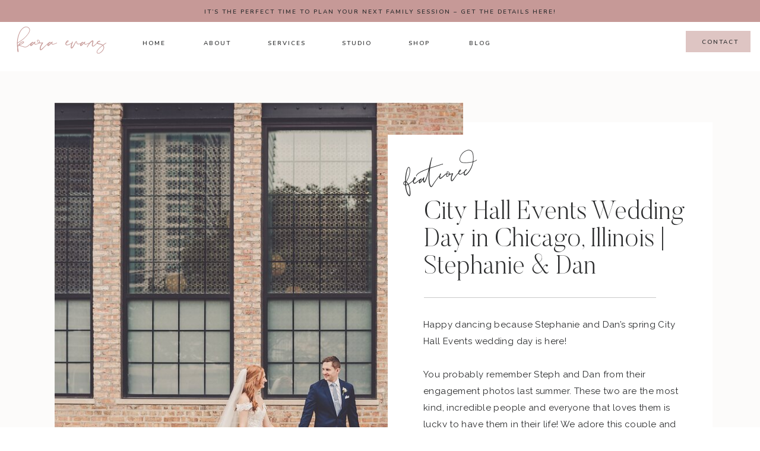

--- FILE ---
content_type: text/html; charset=UTF-8
request_url: https://karaevansphotographer.com/blog/tag/paxton-wedding/
body_size: 23264
content:
<!DOCTYPE html>
<html lang="en-US" class="d">
<head>
<link rel="stylesheet" type="text/css" href="//lib.showit.co/engine/2.6.4/showit.css" />
<meta name='robots' content='index, follow, max-image-preview:large, max-snippet:-1, max-video-preview:-1' />

	<!-- This site is optimized with the Yoast SEO plugin v26.7 - https://yoast.com/wordpress/plugins/seo/ -->
	<title>Paxton Wedding Archives - Kara Evans Photographer</title>
	<link rel="canonical" href="https://karaevansphotographer.com/blog/tag/paxton-wedding/" />
	<meta property="og:locale" content="en_US" />
	<meta property="og:type" content="article" />
	<meta property="og:title" content="Paxton Wedding Archives - Kara Evans Photographer" />
	<meta property="og:url" content="https://karaevansphotographer.com/blog/tag/paxton-wedding/" />
	<meta property="og:site_name" content="Kara Evans Photographer" />
	<meta name="twitter:card" content="summary_large_image" />
	<script type="application/ld+json" class="yoast-schema-graph">{"@context":"https://schema.org","@graph":[{"@type":"CollectionPage","@id":"https://karaevansphotographer.com/blog/tag/paxton-wedding/","url":"https://karaevansphotographer.com/blog/tag/paxton-wedding/","name":"Paxton Wedding Archives - Kara Evans Photographer","isPartOf":{"@id":"https://karaevansphotographer.com/#website"},"primaryImageOfPage":{"@id":"https://karaevansphotographer.com/blog/tag/paxton-wedding/#primaryimage"},"image":{"@id":"https://karaevansphotographer.com/blog/tag/paxton-wedding/#primaryimage"},"thumbnailUrl":"https://karaevansphotographer.com/wp-content/uploads/2017/09/1506017323716-1.jpeg","breadcrumb":{"@id":"https://karaevansphotographer.com/blog/tag/paxton-wedding/#breadcrumb"},"inLanguage":"en-US"},{"@type":"ImageObject","inLanguage":"en-US","@id":"https://karaevansphotographer.com/blog/tag/paxton-wedding/#primaryimage","url":"https://karaevansphotographer.com/wp-content/uploads/2017/09/1506017323716-1.jpeg","contentUrl":"https://karaevansphotographer.com/wp-content/uploads/2017/09/1506017323716-1.jpeg","width":1000,"height":669},{"@type":"BreadcrumbList","@id":"https://karaevansphotographer.com/blog/tag/paxton-wedding/#breadcrumb","itemListElement":[{"@type":"ListItem","position":1,"name":"Home","item":"https://karaevansphotographer.com/"},{"@type":"ListItem","position":2,"name":"Paxton Wedding"}]},{"@type":"WebSite","@id":"https://karaevansphotographer.com/#website","url":"https://karaevansphotographer.com/","name":"Kara Evans Photographer","description":"","publisher":{"@id":"https://karaevansphotographer.com/#organization"},"potentialAction":[{"@type":"SearchAction","target":{"@type":"EntryPoint","urlTemplate":"https://karaevansphotographer.com/?s={search_term_string}"},"query-input":{"@type":"PropertyValueSpecification","valueRequired":true,"valueName":"search_term_string"}}],"inLanguage":"en-US"},{"@type":"Organization","@id":"https://karaevansphotographer.com/#organization","name":"Kara Evans Photographer","url":"https://karaevansphotographer.com/","logo":{"@type":"ImageObject","inLanguage":"en-US","@id":"https://karaevansphotographer.com/#/schema/logo/image/","url":"https://karaevansphotographer.com/wp-content/uploads/2019/04/Primary-Logo.jpg","contentUrl":"https://karaevansphotographer.com/wp-content/uploads/2019/04/Primary-Logo.jpg","width":2000,"height":1500,"caption":"Kara Evans Photographer"},"image":{"@id":"https://karaevansphotographer.com/#/schema/logo/image/"},"sameAs":["http://www.facebook.com/karaevansphotog","http://www.instagram.com/karaevansphotog","http://www.pinterest.com/karaevansphotog"]}]}</script>
	<!-- / Yoast SEO plugin. -->


<link rel="alternate" type="application/rss+xml" title="Kara Evans Photographer &raquo; Feed" href="https://karaevansphotographer.com/feed/" />
<link rel="alternate" type="application/rss+xml" title="Kara Evans Photographer &raquo; Comments Feed" href="https://karaevansphotographer.com/comments/feed/" />
<link rel="alternate" type="application/rss+xml" title="Kara Evans Photographer &raquo; Paxton Wedding Tag Feed" href="https://karaevansphotographer.com/blog/tag/paxton-wedding/feed/" />
<script type="text/javascript">
/* <![CDATA[ */
window._wpemojiSettings = {"baseUrl":"https:\/\/s.w.org\/images\/core\/emoji\/16.0.1\/72x72\/","ext":".png","svgUrl":"https:\/\/s.w.org\/images\/core\/emoji\/16.0.1\/svg\/","svgExt":".svg","source":{"concatemoji":"https:\/\/karaevansphotographer.com\/wp-includes\/js\/wp-emoji-release.min.js?ver=6.8.3"}};
/*! This file is auto-generated */
!function(s,n){var o,i,e;function c(e){try{var t={supportTests:e,timestamp:(new Date).valueOf()};sessionStorage.setItem(o,JSON.stringify(t))}catch(e){}}function p(e,t,n){e.clearRect(0,0,e.canvas.width,e.canvas.height),e.fillText(t,0,0);var t=new Uint32Array(e.getImageData(0,0,e.canvas.width,e.canvas.height).data),a=(e.clearRect(0,0,e.canvas.width,e.canvas.height),e.fillText(n,0,0),new Uint32Array(e.getImageData(0,0,e.canvas.width,e.canvas.height).data));return t.every(function(e,t){return e===a[t]})}function u(e,t){e.clearRect(0,0,e.canvas.width,e.canvas.height),e.fillText(t,0,0);for(var n=e.getImageData(16,16,1,1),a=0;a<n.data.length;a++)if(0!==n.data[a])return!1;return!0}function f(e,t,n,a){switch(t){case"flag":return n(e,"\ud83c\udff3\ufe0f\u200d\u26a7\ufe0f","\ud83c\udff3\ufe0f\u200b\u26a7\ufe0f")?!1:!n(e,"\ud83c\udde8\ud83c\uddf6","\ud83c\udde8\u200b\ud83c\uddf6")&&!n(e,"\ud83c\udff4\udb40\udc67\udb40\udc62\udb40\udc65\udb40\udc6e\udb40\udc67\udb40\udc7f","\ud83c\udff4\u200b\udb40\udc67\u200b\udb40\udc62\u200b\udb40\udc65\u200b\udb40\udc6e\u200b\udb40\udc67\u200b\udb40\udc7f");case"emoji":return!a(e,"\ud83e\udedf")}return!1}function g(e,t,n,a){var r="undefined"!=typeof WorkerGlobalScope&&self instanceof WorkerGlobalScope?new OffscreenCanvas(300,150):s.createElement("canvas"),o=r.getContext("2d",{willReadFrequently:!0}),i=(o.textBaseline="top",o.font="600 32px Arial",{});return e.forEach(function(e){i[e]=t(o,e,n,a)}),i}function t(e){var t=s.createElement("script");t.src=e,t.defer=!0,s.head.appendChild(t)}"undefined"!=typeof Promise&&(o="wpEmojiSettingsSupports",i=["flag","emoji"],n.supports={everything:!0,everythingExceptFlag:!0},e=new Promise(function(e){s.addEventListener("DOMContentLoaded",e,{once:!0})}),new Promise(function(t){var n=function(){try{var e=JSON.parse(sessionStorage.getItem(o));if("object"==typeof e&&"number"==typeof e.timestamp&&(new Date).valueOf()<e.timestamp+604800&&"object"==typeof e.supportTests)return e.supportTests}catch(e){}return null}();if(!n){if("undefined"!=typeof Worker&&"undefined"!=typeof OffscreenCanvas&&"undefined"!=typeof URL&&URL.createObjectURL&&"undefined"!=typeof Blob)try{var e="postMessage("+g.toString()+"("+[JSON.stringify(i),f.toString(),p.toString(),u.toString()].join(",")+"));",a=new Blob([e],{type:"text/javascript"}),r=new Worker(URL.createObjectURL(a),{name:"wpTestEmojiSupports"});return void(r.onmessage=function(e){c(n=e.data),r.terminate(),t(n)})}catch(e){}c(n=g(i,f,p,u))}t(n)}).then(function(e){for(var t in e)n.supports[t]=e[t],n.supports.everything=n.supports.everything&&n.supports[t],"flag"!==t&&(n.supports.everythingExceptFlag=n.supports.everythingExceptFlag&&n.supports[t]);n.supports.everythingExceptFlag=n.supports.everythingExceptFlag&&!n.supports.flag,n.DOMReady=!1,n.readyCallback=function(){n.DOMReady=!0}}).then(function(){return e}).then(function(){var e;n.supports.everything||(n.readyCallback(),(e=n.source||{}).concatemoji?t(e.concatemoji):e.wpemoji&&e.twemoji&&(t(e.twemoji),t(e.wpemoji)))}))}((window,document),window._wpemojiSettings);
/* ]]> */
</script>
<style id='wp-emoji-styles-inline-css' type='text/css'>

	img.wp-smiley, img.emoji {
		display: inline !important;
		border: none !important;
		box-shadow: none !important;
		height: 1em !important;
		width: 1em !important;
		margin: 0 0.07em !important;
		vertical-align: -0.1em !important;
		background: none !important;
		padding: 0 !important;
	}
</style>
<link rel='stylesheet' id='wp-block-library-css' href='https://karaevansphotographer.com/wp-includes/css/dist/block-library/style.min.css?ver=6.8.3' type='text/css' media='all' />
<style id='classic-theme-styles-inline-css' type='text/css'>
/*! This file is auto-generated */
.wp-block-button__link{color:#fff;background-color:#32373c;border-radius:9999px;box-shadow:none;text-decoration:none;padding:calc(.667em + 2px) calc(1.333em + 2px);font-size:1.125em}.wp-block-file__button{background:#32373c;color:#fff;text-decoration:none}
</style>
<style id='global-styles-inline-css' type='text/css'>
:root{--wp--preset--aspect-ratio--square: 1;--wp--preset--aspect-ratio--4-3: 4/3;--wp--preset--aspect-ratio--3-4: 3/4;--wp--preset--aspect-ratio--3-2: 3/2;--wp--preset--aspect-ratio--2-3: 2/3;--wp--preset--aspect-ratio--16-9: 16/9;--wp--preset--aspect-ratio--9-16: 9/16;--wp--preset--color--black: #000000;--wp--preset--color--cyan-bluish-gray: #abb8c3;--wp--preset--color--white: #ffffff;--wp--preset--color--pale-pink: #f78da7;--wp--preset--color--vivid-red: #cf2e2e;--wp--preset--color--luminous-vivid-orange: #ff6900;--wp--preset--color--luminous-vivid-amber: #fcb900;--wp--preset--color--light-green-cyan: #7bdcb5;--wp--preset--color--vivid-green-cyan: #00d084;--wp--preset--color--pale-cyan-blue: #8ed1fc;--wp--preset--color--vivid-cyan-blue: #0693e3;--wp--preset--color--vivid-purple: #9b51e0;--wp--preset--gradient--vivid-cyan-blue-to-vivid-purple: linear-gradient(135deg,rgba(6,147,227,1) 0%,rgb(155,81,224) 100%);--wp--preset--gradient--light-green-cyan-to-vivid-green-cyan: linear-gradient(135deg,rgb(122,220,180) 0%,rgb(0,208,130) 100%);--wp--preset--gradient--luminous-vivid-amber-to-luminous-vivid-orange: linear-gradient(135deg,rgba(252,185,0,1) 0%,rgba(255,105,0,1) 100%);--wp--preset--gradient--luminous-vivid-orange-to-vivid-red: linear-gradient(135deg,rgba(255,105,0,1) 0%,rgb(207,46,46) 100%);--wp--preset--gradient--very-light-gray-to-cyan-bluish-gray: linear-gradient(135deg,rgb(238,238,238) 0%,rgb(169,184,195) 100%);--wp--preset--gradient--cool-to-warm-spectrum: linear-gradient(135deg,rgb(74,234,220) 0%,rgb(151,120,209) 20%,rgb(207,42,186) 40%,rgb(238,44,130) 60%,rgb(251,105,98) 80%,rgb(254,248,76) 100%);--wp--preset--gradient--blush-light-purple: linear-gradient(135deg,rgb(255,206,236) 0%,rgb(152,150,240) 100%);--wp--preset--gradient--blush-bordeaux: linear-gradient(135deg,rgb(254,205,165) 0%,rgb(254,45,45) 50%,rgb(107,0,62) 100%);--wp--preset--gradient--luminous-dusk: linear-gradient(135deg,rgb(255,203,112) 0%,rgb(199,81,192) 50%,rgb(65,88,208) 100%);--wp--preset--gradient--pale-ocean: linear-gradient(135deg,rgb(255,245,203) 0%,rgb(182,227,212) 50%,rgb(51,167,181) 100%);--wp--preset--gradient--electric-grass: linear-gradient(135deg,rgb(202,248,128) 0%,rgb(113,206,126) 100%);--wp--preset--gradient--midnight: linear-gradient(135deg,rgb(2,3,129) 0%,rgb(40,116,252) 100%);--wp--preset--font-size--small: 13px;--wp--preset--font-size--medium: 20px;--wp--preset--font-size--large: 36px;--wp--preset--font-size--x-large: 42px;--wp--preset--spacing--20: 0.44rem;--wp--preset--spacing--30: 0.67rem;--wp--preset--spacing--40: 1rem;--wp--preset--spacing--50: 1.5rem;--wp--preset--spacing--60: 2.25rem;--wp--preset--spacing--70: 3.38rem;--wp--preset--spacing--80: 5.06rem;--wp--preset--shadow--natural: 6px 6px 9px rgba(0, 0, 0, 0.2);--wp--preset--shadow--deep: 12px 12px 50px rgba(0, 0, 0, 0.4);--wp--preset--shadow--sharp: 6px 6px 0px rgba(0, 0, 0, 0.2);--wp--preset--shadow--outlined: 6px 6px 0px -3px rgba(255, 255, 255, 1), 6px 6px rgba(0, 0, 0, 1);--wp--preset--shadow--crisp: 6px 6px 0px rgba(0, 0, 0, 1);}:where(.is-layout-flex){gap: 0.5em;}:where(.is-layout-grid){gap: 0.5em;}body .is-layout-flex{display: flex;}.is-layout-flex{flex-wrap: wrap;align-items: center;}.is-layout-flex > :is(*, div){margin: 0;}body .is-layout-grid{display: grid;}.is-layout-grid > :is(*, div){margin: 0;}:where(.wp-block-columns.is-layout-flex){gap: 2em;}:where(.wp-block-columns.is-layout-grid){gap: 2em;}:where(.wp-block-post-template.is-layout-flex){gap: 1.25em;}:where(.wp-block-post-template.is-layout-grid){gap: 1.25em;}.has-black-color{color: var(--wp--preset--color--black) !important;}.has-cyan-bluish-gray-color{color: var(--wp--preset--color--cyan-bluish-gray) !important;}.has-white-color{color: var(--wp--preset--color--white) !important;}.has-pale-pink-color{color: var(--wp--preset--color--pale-pink) !important;}.has-vivid-red-color{color: var(--wp--preset--color--vivid-red) !important;}.has-luminous-vivid-orange-color{color: var(--wp--preset--color--luminous-vivid-orange) !important;}.has-luminous-vivid-amber-color{color: var(--wp--preset--color--luminous-vivid-amber) !important;}.has-light-green-cyan-color{color: var(--wp--preset--color--light-green-cyan) !important;}.has-vivid-green-cyan-color{color: var(--wp--preset--color--vivid-green-cyan) !important;}.has-pale-cyan-blue-color{color: var(--wp--preset--color--pale-cyan-blue) !important;}.has-vivid-cyan-blue-color{color: var(--wp--preset--color--vivid-cyan-blue) !important;}.has-vivid-purple-color{color: var(--wp--preset--color--vivid-purple) !important;}.has-black-background-color{background-color: var(--wp--preset--color--black) !important;}.has-cyan-bluish-gray-background-color{background-color: var(--wp--preset--color--cyan-bluish-gray) !important;}.has-white-background-color{background-color: var(--wp--preset--color--white) !important;}.has-pale-pink-background-color{background-color: var(--wp--preset--color--pale-pink) !important;}.has-vivid-red-background-color{background-color: var(--wp--preset--color--vivid-red) !important;}.has-luminous-vivid-orange-background-color{background-color: var(--wp--preset--color--luminous-vivid-orange) !important;}.has-luminous-vivid-amber-background-color{background-color: var(--wp--preset--color--luminous-vivid-amber) !important;}.has-light-green-cyan-background-color{background-color: var(--wp--preset--color--light-green-cyan) !important;}.has-vivid-green-cyan-background-color{background-color: var(--wp--preset--color--vivid-green-cyan) !important;}.has-pale-cyan-blue-background-color{background-color: var(--wp--preset--color--pale-cyan-blue) !important;}.has-vivid-cyan-blue-background-color{background-color: var(--wp--preset--color--vivid-cyan-blue) !important;}.has-vivid-purple-background-color{background-color: var(--wp--preset--color--vivid-purple) !important;}.has-black-border-color{border-color: var(--wp--preset--color--black) !important;}.has-cyan-bluish-gray-border-color{border-color: var(--wp--preset--color--cyan-bluish-gray) !important;}.has-white-border-color{border-color: var(--wp--preset--color--white) !important;}.has-pale-pink-border-color{border-color: var(--wp--preset--color--pale-pink) !important;}.has-vivid-red-border-color{border-color: var(--wp--preset--color--vivid-red) !important;}.has-luminous-vivid-orange-border-color{border-color: var(--wp--preset--color--luminous-vivid-orange) !important;}.has-luminous-vivid-amber-border-color{border-color: var(--wp--preset--color--luminous-vivid-amber) !important;}.has-light-green-cyan-border-color{border-color: var(--wp--preset--color--light-green-cyan) !important;}.has-vivid-green-cyan-border-color{border-color: var(--wp--preset--color--vivid-green-cyan) !important;}.has-pale-cyan-blue-border-color{border-color: var(--wp--preset--color--pale-cyan-blue) !important;}.has-vivid-cyan-blue-border-color{border-color: var(--wp--preset--color--vivid-cyan-blue) !important;}.has-vivid-purple-border-color{border-color: var(--wp--preset--color--vivid-purple) !important;}.has-vivid-cyan-blue-to-vivid-purple-gradient-background{background: var(--wp--preset--gradient--vivid-cyan-blue-to-vivid-purple) !important;}.has-light-green-cyan-to-vivid-green-cyan-gradient-background{background: var(--wp--preset--gradient--light-green-cyan-to-vivid-green-cyan) !important;}.has-luminous-vivid-amber-to-luminous-vivid-orange-gradient-background{background: var(--wp--preset--gradient--luminous-vivid-amber-to-luminous-vivid-orange) !important;}.has-luminous-vivid-orange-to-vivid-red-gradient-background{background: var(--wp--preset--gradient--luminous-vivid-orange-to-vivid-red) !important;}.has-very-light-gray-to-cyan-bluish-gray-gradient-background{background: var(--wp--preset--gradient--very-light-gray-to-cyan-bluish-gray) !important;}.has-cool-to-warm-spectrum-gradient-background{background: var(--wp--preset--gradient--cool-to-warm-spectrum) !important;}.has-blush-light-purple-gradient-background{background: var(--wp--preset--gradient--blush-light-purple) !important;}.has-blush-bordeaux-gradient-background{background: var(--wp--preset--gradient--blush-bordeaux) !important;}.has-luminous-dusk-gradient-background{background: var(--wp--preset--gradient--luminous-dusk) !important;}.has-pale-ocean-gradient-background{background: var(--wp--preset--gradient--pale-ocean) !important;}.has-electric-grass-gradient-background{background: var(--wp--preset--gradient--electric-grass) !important;}.has-midnight-gradient-background{background: var(--wp--preset--gradient--midnight) !important;}.has-small-font-size{font-size: var(--wp--preset--font-size--small) !important;}.has-medium-font-size{font-size: var(--wp--preset--font-size--medium) !important;}.has-large-font-size{font-size: var(--wp--preset--font-size--large) !important;}.has-x-large-font-size{font-size: var(--wp--preset--font-size--x-large) !important;}
:where(.wp-block-post-template.is-layout-flex){gap: 1.25em;}:where(.wp-block-post-template.is-layout-grid){gap: 1.25em;}
:where(.wp-block-columns.is-layout-flex){gap: 2em;}:where(.wp-block-columns.is-layout-grid){gap: 2em;}
:root :where(.wp-block-pullquote){font-size: 1.5em;line-height: 1.6;}
</style>
<link rel='stylesheet' id='pub-style-css' href='https://karaevansphotographer.com/wp-content/themes/showit/pubs/ka7v1zrcsgkvkugkqhitta/20260105132434S3gbyj2/assets/pub.css?ver=1767619481' type='text/css' media='all' />
<script type="text/javascript" src="https://karaevansphotographer.com/wp-includes/js/jquery/jquery.min.js?ver=3.7.1" id="jquery-core-js"></script>
<script type="text/javascript" id="jquery-core-js-after">
/* <![CDATA[ */
$ = jQuery;
/* ]]> */
</script>
<script type="text/javascript" src="https://karaevansphotographer.com/wp-content/themes/showit/pubs/ka7v1zrcsgkvkugkqhitta/20260105132434S3gbyj2/assets/pub.js?ver=1767619481" id="pub-script-js"></script>
<link rel="https://api.w.org/" href="https://karaevansphotographer.com/wp-json/" /><link rel="alternate" title="JSON" type="application/json" href="https://karaevansphotographer.com/wp-json/wp/v2/tags/921" /><link rel="EditURI" type="application/rsd+xml" title="RSD" href="https://karaevansphotographer.com/xmlrpc.php?rsd" />
<style type="text/css">.recentcomments a{display:inline !important;padding:0 !important;margin:0 !important;}</style>
<meta charset="UTF-8" />
<meta name="viewport" content="width=device-width, initial-scale=1" />
<link rel="icon" type="image/png" href="//static.showit.co/200/xHnpwFFeSf233zbH3PXx8g/70483/favicon-2021.png" />
<link rel="preconnect" href="https://static.showit.co" />

<link rel="preconnect" href="https://fonts.googleapis.com">
<link rel="preconnect" href="https://fonts.gstatic.com" crossorigin>
<link href="https://fonts.googleapis.com/css?family=Nunito:600|Raleway:regular|Oswald:regular|Raleway:500" rel="stylesheet" type="text/css"/>
<style>
@font-face{font-family:Butler Ultra Light;src:url('//static.showit.co/file/pLJISUxZQkyzsYpCl7r4-g/shared/butler-ultralight.woff');}
@font-face{font-family:Adobe Garamond Pro Italic;src:url('//static.showit.co/file/d9c1Dvg5S_-2b02CqkTFAA/shared/agaramondpro-italic_gdi.woff');}
@font-face{font-family:Stardust;src:url('//static.showit.co/file/Qle5-HioSFi-GDt32kH-Xw/70483/stardust.woff');}
@font-face{font-family:Bon Vivant;src:url('//static.showit.co/file/Hq5ooT7wTV2G16zkOYwTyA/shared/bonvivant.woff');}
@font-face{font-family:Butler Light;src:url('//static.showit.co/file/2e1Acaj6Q_GJ13F_DLJoeQ/shared/butler-light.woff');}
</style>
<script id="init_data" type="application/json">
{"mobile":{"w":320,"bgMediaType":"none","bgFillType":"color","bgColor":"#ffffff"},"desktop":{"w":1200,"defaultTrIn":{"type":"fade"},"defaultTrOut":{"type":"fade"},"bgColor":"#ffffff","bgMediaType":"none","bgFillType":"color"},"sid":"ka7v1zrcsgkvkugkqhitta","break":768,"assetURL":"//static.showit.co","contactFormId":"70483/178808","cfAction":"aHR0cHM6Ly9jbGllbnRzZXJ2aWNlLnNob3dpdC5jby9jb250YWN0Zm9ybQ==","sgAction":"aHR0cHM6Ly9jbGllbnRzZXJ2aWNlLnNob3dpdC5jby9zb2NpYWxncmlk","blockData":[{"slug":"site-banner","visible":"a","states":[],"d":{"h":37,"w":1200,"bgFillType":"color","bgColor":"colors-2","bgMediaType":"none"},"m":{"h":52,"w":320,"bgFillType":"color","bgColor":"colors-2","bgMediaType":"none"}},{"slug":"mobile-menu","visible":"m","states":[],"d":{"h":85,"w":1200,"locking":{"offset":0},"bgFillType":"color","bgColor":"colors-7","bgMediaType":"none"},"m":{"h":616,"w":320,"locking":{"side":"t","offset":0},"nature":"wH","stateTrIn":{"type":"fade","duration":0.3},"stateTrOut":{"type":"fade","duration":0.3},"bgFillType":"color","bgColor":"colors-3","bgMediaType":"none"}},{"slug":"mobile-menu-closed","visible":"m","states":[],"d":{"h":222,"w":1200,"locking":{},"bgFillType":"color","bgColor":"colors-7","bgMediaType":"none"},"m":{"h":72,"w":320,"locking":{"side":"st"},"bgFillType":"color","bgColor":"colors-7","bgMediaType":"none"}},{"slug":"main-menu","visible":"d","states":[{"d":{"bgFillType":"color","bgColor":"#000000:0","bgMediaType":"none"},"m":{"bgFillType":"color","bgColor":"#000000:0","bgMediaType":"none"},"slug":"view-1"},{"d":{"bgFillType":"color","bgColor":"#000000:0","bgMediaType":"none"},"m":{"bgFillType":"color","bgColor":"#000000:0","bgMediaType":"none"},"slug":"view-2"}],"d":{"h":83,"w":1200,"locking":{"side":"sb"},"bgFillType":"color","bgColor":"colors-7","bgMediaType":"none"},"m":{"h":40,"w":320,"bgFillType":"color","bgColor":"colors-7","bgMediaType":"none"},"stateTrans":[{},{}]},{"slug":"header-post-2","visible":"a","states":[],"d":{"h":1157,"w":1200,"bgFillType":"color","bgColor":"colors-5","bgMediaType":"none"},"m":{"h":1381,"w":320,"bgFillType":"color","bgColor":"colors-5","bgMediaType":"none"}},{"slug":"blog-sidebar","visible":"d","states":[],"d":{"h":10,"w":1200,"bgFillType":"color","bgColor":"colors-5","bgMediaType":"none"},"m":{"h":1682,"w":320,"bgFillType":"color","bgColor":"#FFFFFF","bgMediaType":"none"}},{"slug":"posts-1","visible":"a","states":[],"d":{"h":1127,"w":1200,"nature":"dH","bgFillType":"color","bgColor":"colors-5","bgMediaType":"none"},"m":{"h":855,"w":320,"bgFillType":"color","bgColor":"colors-7","bgMediaType":"none"}},{"slug":"padding","visible":"d","states":[],"d":{"h":51,"w":1200,"bgFillType":"color","bgColor":"colors-5","bgMediaType":"none"},"m":{"h":200,"w":320,"bgFillType":"color","bgColor":"colors-7","bgMediaType":"none"}},{"slug":"pagination","visible":"a","states":[],"d":{"h":153,"w":1200,"nature":"dH","bgFillType":"color","bgColor":"colors-5","bgMediaType":"none"},"m":{"h":71,"w":320,"nature":"dH","bgFillType":"color","bgColor":"colors-7","bgMediaType":"none"}},{"slug":"blog-category-index","visible":"a","states":[],"d":{"h":824,"w":1200,"stateTrIn":{"type":"fade","duration":0.6,"direction":"none"},"bgFillType":"color","bgColor":"colors-3","bgMediaType":"none"},"m":{"h":478,"w":320,"stateTrIn":{"type":"fade","duration":0.6,"direction":"none"},"bgFillType":"color","bgColor":"colors-3","bgMediaType":"none"}},{"slug":"instagram","visible":"a","states":[],"d":{"h":308,"w":1200,"bgFillType":"color","bgColor":"colors-5","bgMediaType":"none"},"m":{"h":383,"w":320,"bgFillType":"color","bgColor":"colors-3","bgMediaType":"none"}},{"slug":"footer","visible":"a","states":[],"d":{"h":625,"w":1200,"bgFillType":"color","bgColor":"#f5e8e3","bgMediaType":"none"},"m":{"h":660,"w":320,"bgFillType":"color","bgColor":"#f5e8e3","bgMediaType":"none"}}],"elementData":[{"type":"text","visible":"a","id":"site-banner_0","blockId":"site-banner","m":{"x":55,"y":16,"w":210,"h":20,"a":0},"d":{"x":296,"y":12,"w":609,"h":14,"a":0}},{"type":"graphic","visible":"m","id":"mobile-menu_0","blockId":"mobile-menu","m":{"x":0,"y":395,"w":320,"h":194,"a":0,"gs":{"s":100},"lockV":"bs"},"d":{"x":571,"y":13,"w":59,"h":59,"a":0},"c":{"key":"a3xdMqx6bIy-mmK4k4Q57A/70483/virtual-assistant-for-photographers-39.jpg","aspect_ratio":1.50298}},{"type":"simple","visible":"a","id":"mobile-menu_1","blockId":"mobile-menu","m":{"x":40,"y":150,"w":240,"h":1,"a":0},"d":{"x":652,"y":537,"w":391,"h":1,"a":0}},{"type":"text","visible":"a","id":"mobile-menu_2","blockId":"mobile-menu","m":{"x":40,"y":94,"w":176,"h":45,"a":0},"d":{"x":121,"y":162,"w":955,"h":343,"a":0,"trIn":{"cl":"fadeIn","d":"0.5","dl":"0"}}},{"type":"text","visible":"m","id":"mobile-menu_3","blockId":"mobile-menu","m":{"x":40,"y":177,"w":91,"h":22,"a":0},"d":{"x":655,"y":34,"w":52,"h":26,"a":0,"lockH":"r"},"pc":[{"type":"hide","block":"mobile-menu"}]},{"type":"text","visible":"m","id":"mobile-menu_4","blockId":"mobile-menu","m":{"x":40,"y":212,"w":75,"h":22,"a":0},"d":{"x":735.4,"y":34,"w":57,"h":26,"a":0,"lockH":"r"},"pc":[{"type":"hide","block":"mobile-menu"}]},{"type":"text","visible":"m","id":"mobile-menu_5","blockId":"mobile-menu","m":{"x":40,"y":247,"w":142,"h":22,"a":0},"d":{"x":920.2,"y":34,"w":70,"h":26,"a":0,"lockH":"r"},"pc":[{"type":"hide","block":"mobile-menu"}]},{"type":"text","visible":"m","id":"mobile-menu_7","blockId":"mobile-menu","m":{"x":40,"y":316,"w":86,"h":22,"a":0},"d":{"x":1018.6,"y":34,"w":77,"h":26,"a":0,"lockH":"r"},"pc":[{"type":"hide","block":"mobile-menu"}]},{"type":"text","visible":"m","id":"mobile-menu_8","blockId":"mobile-menu","m":{"x":187,"y":212,"w":122,"h":22,"a":0},"d":{"x":1018.6,"y":34,"w":77,"h":26,"a":0,"lockH":"r"},"pc":[{"type":"hide","block":"mobile-menu"}]},{"type":"text","visible":"m","id":"mobile-menu_9","blockId":"mobile-menu","m":{"x":40,"y":281,"w":111,"h":22,"a":0},"d":{"x":1018.6,"y":34,"w":77,"h":26,"a":0,"lockH":"r"},"pc":[{"type":"hide","block":"mobile-menu"}]},{"type":"text","visible":"m","id":"mobile-menu_10","blockId":"mobile-menu","m":{"x":187,"y":281,"w":100,"h":22,"a":0},"d":{"x":1018.6,"y":34,"w":77,"h":26,"a":0,"lockH":"r"},"pc":[{"type":"hide","block":"mobile-menu"}]},{"type":"simple","visible":"m","id":"mobile-menu_11","blockId":"mobile-menu","m":{"x":0,"y":0,"w":320,"h":61,"a":0,"lockV":"t"},"d":{"x":360,"y":26,"w":480,"h":34,"a":0}},{"type":"icon","visible":"m","id":"mobile-menu_12","blockId":"mobile-menu","m":{"x":282,"y":11,"w":27,"h":24,"a":0,"lockV":"t"},"d":{"x":550,"y":-28,"w":100,"h":100,"a":0},"pc":[{"type":"hide","block":"mobile-menu"}]},{"type":"graphic","visible":"a","id":"mobile-menu_13","blockId":"mobile-menu","m":{"x":182,"y":370,"w":156,"h":153,"a":0},"d":{"x":571,"y":13,"w":59,"h":59,"a":0},"c":{"key":"Cyp3ufRERd6yxXeuJ6mevQ/70483/ke-stamp-pink.png","aspect_ratio":1}},{"type":"icon","visible":"a","id":"mobile-menu_14","blockId":"mobile-menu","m":{"x":40,"y":355,"w":18,"h":18,"a":0},"d":{"x":751,"y":362,"w":21,"h":21,"a":0}},{"type":"icon","visible":"a","id":"mobile-menu_15","blockId":"mobile-menu","m":{"x":71,"y":357,"w":14,"h":14,"a":0},"d":{"x":783,"y":364,"w":18,"h":18,"a":0}},{"type":"icon","visible":"a","id":"mobile-menu_16","blockId":"mobile-menu","m":{"x":98,"y":355,"w":18,"h":18,"a":0},"d":{"x":811,"y":362,"w":20,"h":20,"a":0}},{"type":"text","visible":"a","id":"mobile-menu_17","blockId":"mobile-menu","m":{"x":11,"y":15,"w":129,"h":43,"a":0},"d":{"x":518,"y":15,"w":165,"h":55,"a":0}},{"type":"text","visible":"m","id":"mobile-menu_18","blockId":"mobile-menu","m":{"x":187,"y":247,"w":122,"h":22,"a":0},"d":{"x":1018.6,"y":34,"w":77,"h":26,"a":0,"lockH":"r"},"pc":[{"type":"hide","block":"mobile-menu"}]},{"type":"text","visible":"m","id":"mobile-menu_19","blockId":"mobile-menu","m":{"x":187,"y":177,"w":122,"h":22,"a":0},"d":{"x":1018.6,"y":34,"w":77,"h":26,"a":0,"lockH":"r"},"pc":[{"type":"hide","block":"mobile-menu"}]},{"type":"icon","visible":"m","id":"mobile-menu-closed_0","blockId":"mobile-menu-closed","m":{"x":270,"y":22,"w":39,"h":37,"a":0},"d":{"x":550,"y":-28,"w":100,"h":100,"a":0},"pc":[{"type":"show","block":"mobile-menu"}]},{"type":"text","visible":"a","id":"mobile-menu-closed_1","blockId":"mobile-menu-closed","m":{"x":11,"y":15,"w":129,"h":43,"a":0},"d":{"x":518,"y":15,"w":165,"h":55,"a":0}},{"type":"simple","visible":"d","id":"main-menu_view-1_0","blockId":"main-menu","m":{"x":48,"y":6,"w":224,"h":28,"a":0},"d":{"x":1075,"y":15,"w":109,"h":36,"a":0,"lockH":"r"}},{"type":"text","visible":"d","id":"main-menu_view-1_1","blockId":"main-menu","m":{"x":19,"y":18,"w":146,"h":37,"a":0},"d":{"x":1097,"y":26,"w":71,"h":23,"a":0,"lockH":"r"}},{"type":"text","visible":"a","id":"main-menu_view-1_2","blockId":"main-menu","m":{"x":91,"y":9,"w":138,"h":23,"a":0},"d":{"x":29,"y":-10,"w":179,"h":77,"a":0,"lockH":"l"}},{"type":"text","visible":"d","id":"main-menu_view-1_3","blockId":"main-menu","m":{"x":19,"y":18,"w":146,"h":37,"a":0},"d":{"x":450,"y":28,"w":65,"h":18,"a":0,"lockH":"l"}},{"type":"text","visible":"d","id":"main-menu_view-1_4","blockId":"main-menu","m":{"x":19,"y":18,"w":146,"h":37,"a":0},"d":{"x":239,"y":28,"w":41,"h":19,"a":0,"lockH":"l"}},{"type":"text","visible":"d","id":"main-menu_view-1_5","blockId":"main-menu","m":{"x":19,"y":18,"w":146,"h":37,"a":0},"d":{"x":341,"y":28,"w":49,"h":16,"a":0,"lockH":"l"}},{"type":"text","visible":"d","id":"main-menu_view-1_6","blockId":"main-menu","m":{"x":19,"y":18,"w":146,"h":37,"a":0},"d":{"x":684,"y":28,"w":43,"h":18,"a":0,"lockH":"l"}},{"type":"text","visible":"d","id":"main-menu_view-1_7","blockId":"main-menu","m":{"x":19,"y":18,"w":146,"h":37,"a":0},"d":{"x":788,"y":28,"w":40,"h":23,"a":0,"lockH":"l"}},{"type":"text","visible":"d","id":"main-menu_view-1_8","blockId":"main-menu","m":{"x":19,"y":18,"w":146,"h":37,"a":0},"d":{"x":576,"y":28,"w":48,"h":19,"a":0,"lockH":"l"}},{"type":"simple","visible":"a","id":"main-menu_view-2_0","blockId":"main-menu","m":{"x":48,"y":6,"w":224,"h":28,"a":0},"d":{"x":405,"y":54,"w":166,"h":113,"a":0,"lockH":"l"}},{"type":"text","visible":"d","id":"main-menu_view-2_2","blockId":"main-menu","m":{"x":19,"y":18,"w":146,"h":37,"a":0},"d":{"x":433,"y":121,"w":108,"h":32,"a":0,"lockH":"l"}},{"type":"text","visible":"d","id":"main-menu_view-2_3","blockId":"main-menu","m":{"x":19,"y":18,"w":146,"h":37,"a":0},"d":{"x":434,"y":68,"w":107,"h":18,"a":0,"lockH":"l"}},{"type":"text","visible":"d","id":"main-menu_view-2_4","blockId":"main-menu","m":{"x":19,"y":18,"w":146,"h":37,"a":0},"d":{"x":429,"y":94,"w":118,"h":18,"a":0,"lockH":"l"}},{"type":"icon","visible":"a","id":"main-menu_view-2_5","blockId":"main-menu","m":{"x":135,"y":-5,"w":50,"h":50,"a":0},"d":{"x":546,"y":58,"w":20,"h":19,"a":0,"lockH":"l"}},{"type":"simple","visible":"d","id":"main-menu_view-2_6","blockId":"main-menu","m":{"x":48,"y":6,"w":224,"h":28,"a":0},"d":{"x":1075,"y":15,"w":109,"h":36,"a":0,"lockH":"r"}},{"type":"text","visible":"d","id":"main-menu_view-2_7","blockId":"main-menu","m":{"x":19,"y":18,"w":146,"h":37,"a":0},"d":{"x":1097,"y":26,"w":71,"h":23,"a":0,"lockH":"r"}},{"type":"text","visible":"a","id":"main-menu_view-2_8","blockId":"main-menu","m":{"x":91,"y":9,"w":138,"h":23,"a":0},"d":{"x":29,"y":-10,"w":179,"h":77,"a":0,"lockH":"l"}},{"type":"text","visible":"d","id":"main-menu_view-2_9","blockId":"main-menu","m":{"x":19,"y":18,"w":146,"h":37,"a":0},"d":{"x":450,"y":28,"w":65,"h":18,"a":0,"lockH":"l"}},{"type":"text","visible":"d","id":"main-menu_view-2_10","blockId":"main-menu","m":{"x":19,"y":18,"w":146,"h":37,"a":0},"d":{"x":239,"y":28,"w":41,"h":19,"a":0,"lockH":"l"}},{"type":"text","visible":"d","id":"main-menu_view-2_11","blockId":"main-menu","m":{"x":19,"y":18,"w":146,"h":37,"a":0},"d":{"x":341,"y":28,"w":49,"h":16,"a":0,"lockH":"l"}},{"type":"text","visible":"d","id":"main-menu_view-2_12","blockId":"main-menu","m":{"x":19,"y":18,"w":146,"h":37,"a":0},"d":{"x":684,"y":28,"w":43,"h":18,"a":0,"lockH":"l"}},{"type":"text","visible":"d","id":"main-menu_view-2_13","blockId":"main-menu","m":{"x":19,"y":18,"w":146,"h":37,"a":0},"d":{"x":788,"y":28,"w":40,"h":23,"a":0,"lockH":"l"}},{"type":"text","visible":"d","id":"main-menu_view-2_14","blockId":"main-menu","m":{"x":19,"y":18,"w":146,"h":37,"a":0},"d":{"x":576,"y":28,"w":48,"h":19,"a":0,"lockH":"l"}},{"type":"simple","visible":"a","id":"header-post-2_0","blockId":"header-post-2","m":{"x":12,"y":320,"w":291,"h":567,"a":0},"d":{"x":613,"y":86,"w":547,"h":609,"a":0}},{"type":"simple","visible":"a","id":"header-post-2_1","blockId":"header-post-2","m":{"x":44,"y":593,"w":224,"h":1,"a":0},"d":{"x":674,"y":417,"w":297,"h":1,"a":0}},{"type":"text","visible":"a","id":"header-post-2_2","blockId":"header-post-2","m":{"x":42,"y":625,"w":235,"h":258,"a":0,"trIn":{"cl":"fadeIn","d":"0.5","dl":"0"}},"d":{"x":673,"y":441,"w":415,"h":203,"a":0}},{"type":"simple","visible":"a","id":"header-post-2_3","blockId":"header-post-2","m":{"x":22,"y":675,"w":291,"h":500,"a":0},"d":{"x":610,"y":223,"w":541,"h":506,"a":0}},{"type":"simple","visible":"a","id":"header-post-2_4","blockId":"header-post-2","m":{"x":50,"y":998,"w":168,"h":50,"a":0},"d":{"x":681,"y":627,"w":164,"h":52,"a":0}},{"type":"text","visible":"a","id":"header-post-2_5","blockId":"header-post-2","m":{"x":53,"y":757,"w":226,"h":86,"a":0},"d":{"x":681,"y":332,"w":390,"h":139,"a":0}},{"type":"text","visible":"a","id":"header-post-2_6","blockId":"header-post-2","m":{"x":50,"y":806,"w":235,"h":197,"a":0,"trIn":{"cl":"fadeIn","d":"0.5","dl":"0"}},"d":{"x":681,"y":525,"w":398,"h":89,"a":0}},{"type":"text","visible":"a","id":"header-post-2_7","blockId":"header-post-2","m":{"x":64,"y":1014,"w":140,"h":20,"a":0},"d":{"x":692,"y":644,"w":143,"h":15,"a":0}},{"type":"simple","visible":"d","id":"header-post-2_8","blockId":"header-post-2","m":{"x":48,"y":60,"w":224,"h":1,"a":0},"d":{"x":681,"y":500,"w":391,"h":1,"a":0}},{"type":"text","visible":"a","id":"header-post-2_9","blockId":"header-post-2","m":{"x":47,"y":424,"w":149,"h":67,"a":-5,"trIn":{"cl":"fadeIn","d":"0.5","dl":"0"}},"d":{"x":457,"y":258,"w":367,"h":71,"a":-10}},{"type":"graphic","visible":"a","id":"header-post-2_10","blockId":"header-post-2","m":{"x":0,"y":394,"w":320,"h":316,"a":0,"gs":{"s":80}},"d":{"x":52,"y":51,"w":688,"h":780,"a":0,"gs":{"s":58,"t":"cover","p":105,"x":100,"y":60}},"c":{"key":"Jy_3o9dtQEaTzZVJo61VKQ/70483/2022-05-25_0031.jpg","aspect_ratio":1}},{"type":"simple","visible":"a","id":"header-post-2_11","blockId":"header-post-2","m":{"x":15,"y":675,"w":291,"h":661,"a":0},"d":{"x":613,"y":107,"w":547,"h":671,"a":0}},{"type":"simple","visible":"a","id":"header-post-2_12","blockId":"header-post-2","m":{"x":50,"y":885,"w":167,"h":1,"a":0},"d":{"x":674,"y":381,"w":391,"h":1,"a":0}},{"type":"text","visible":"a","id":"header-post-2_13","blockId":"header-post-2","m":{"x":49,"y":739,"w":226,"h":131,"a":0},"d":{"x":674,"y":216,"w":444,"h":145,"a":0}},{"type":"text","visible":"a","id":"header-post-2_14","blockId":"header-post-2","m":{"x":49,"y":903,"w":235,"h":328,"a":0,"trIn":{"cl":"fadeIn","d":"0.5","dl":"0"}},"d":{"x":673,"y":413,"w":439,"h":229,"a":0}},{"type":"simple","visible":"a","id":"header-post-2_15","blockId":"header-post-2","m":{"x":64,"y":1247,"w":168,"h":50,"a":0},"d":{"x":687,"y":665,"w":164,"h":52,"a":0}},{"type":"text","visible":"a","id":"header-post-2_16","blockId":"header-post-2","m":{"x":78,"y":1263,"w":140,"h":20,"a":0},"d":{"x":698,"y":684,"w":143,"h":15,"a":0}},{"type":"text","visible":"a","id":"header-post-2_17","blockId":"header-post-2","m":{"x":37,"y":681,"w":149,"h":67,"a":355,"trIn":{"cl":"fadeIn","d":"0.5","dl":"0"}},"d":{"x":516,"y":131,"w":367,"h":71,"a":350}},{"type":"text","visible":"a","id":"header-post-2_18","blockId":"header-post-2","m":{"x":71,"y":46,"w":179,"h":23,"a":0},"d":{"x":446,"y":902,"w":309,"h":20,"a":0,"trIn":{"cl":"fadeIn","d":"0.5","dl":"0"}}},{"type":"text","visible":"a","id":"header-post-2_19","blockId":"header-post-2","m":{"x":5,"y":69,"w":311,"h":71,"a":0},"d":{"x":192,"y":936,"w":816,"h":46,"a":0,"trIn":{"cl":"fadeIn","d":"0.5","dl":"0"}}},{"type":"text","visible":"a","id":"header-post-2_20","blockId":"header-post-2","m":{"x":24,"y":180,"w":261,"h":170,"a":0,"trIn":{"cl":"fadeIn","d":"0.5","dl":"0"}},"d":{"x":266,"y":1036,"w":668,"h":102,"a":0,"trIn":{"cl":"fadeIn","d":"0.5","dl":"0"}}},{"type":"simple","visible":"a","id":"header-post-2_21","blockId":"header-post-2","m":{"x":88,"y":158,"w":133,"h":1,"a":0},"d":{"x":521,"y":1006,"w":158,"h":1,"a":0,"trIn":{"cl":"fadeIn","d":"0.5","dl":"0"}}},{"type":"graphic","visible":"a","id":"blog-sidebar_0","blockId":"blog-sidebar","m":{"x":-5,"y":452,"w":250,"h":329,"a":0},"d":{"x":922,"y":71,"w":225,"h":277,"a":0,"gs":{"s":50}},"c":{"key":"a3xdMqx6bIy-mmK4k4Q57A/70483/virtual-assistant-for-photographers-39.jpg","aspect_ratio":1.50298}},{"type":"text","visible":"a","id":"blog-sidebar_1","blockId":"blog-sidebar","m":{"x":-10,"y":666,"w":245,"h":21,"a":0},"d":{"x":927,"y":383,"w":214,"h":44,"a":0}},{"type":"text","visible":"a","id":"blog-sidebar_2","blockId":"blog-sidebar","m":{"x":112,"y":417,"w":224.006,"h":134.01,"a":0},"d":{"x":904,"y":432,"w":260,"h":159,"a":0}},{"type":"simple","visible":"a","id":"blog-sidebar_3","blockId":"blog-sidebar","m":{"x":113,"y":611,"w":224.007,"h":41.01,"a":0},"d":{"x":904,"y":653,"w":251,"h":42,"a":0}},{"type":"text","visible":"a","id":"blog-sidebar_4","blockId":"blog-sidebar","m":{"x":130,"y":619,"w":96,"h":19,"a":0},"d":{"x":921,"y":664,"w":196,"h":16,"a":0}},{"type":"text","visible":"a","id":"blog-sidebar_5","blockId":"blog-sidebar","m":{"x":62,"y":29,"w":197,"h":19,"a":0},"d":{"x":931,"y":736,"w":197,"h":19,"a":0}},{"type":"graphic","visible":"a","id":"blog-sidebar_6","blockId":"blog-sidebar","m":{"x":28,"y":84,"w":265,"h":165,"a":0,"gs":{"p":100,"y":100,"x":100}},"d":{"x":930,"y":790,"w":200,"h":265,"a":0,"gs":{"t":"cover","p":100,"y":100,"x":100}},"c":{"key":"urVvyURdGHjwAToG3pvfYw/70483/chicagoland-wedding-photographer-22.jpg","aspect_ratio":0.66534}},{"type":"text","visible":"a","id":"blog-sidebar_7","blockId":"blog-sidebar","m":{"x":68,"y":189,"w":186,"h":56,"a":0},"d":{"x":937,"y":1078,"w":186,"h":31,"a":0,"trIn":{"cl":"fadeIn","d":"0.5","dl":"0"}}},{"type":"graphic","visible":"a","id":"blog-sidebar_8","blockId":"blog-sidebar","m":{"x":23,"y":298,"w":275,"h":165,"a":0,"gs":{"t":"cover","p":100,"y":100,"x":100,"s":20}},"d":{"x":930,"y":1142,"w":200,"h":265,"a":0,"gs":{"t":"cover","p":100,"y":100,"x":100,"s":55}},"c":{"key":"EK_E_E8_z8SyiZ2wr0OAxA/70483/kankakee-photography-studio-29.jpg","aspect_ratio":1.50303}},{"type":"text","visible":"a","id":"blog-sidebar_9","blockId":"blog-sidebar","m":{"x":68,"y":404,"w":186,"h":56,"a":0},"d":{"x":937,"y":1436,"w":186,"h":30,"a":0,"trIn":{"cl":"fadeIn","d":"0.5","dl":"0"}}},{"type":"graphic","visible":"a","id":"blog-sidebar_10","blockId":"blog-sidebar","m":{"x":23,"y":516,"w":275,"h":165,"a":0,"gs":{"p":100,"y":100,"x":100}},"d":{"x":933,"y":1505,"w":200,"h":265,"a":0,"gs":{"t":"cover","p":100,"y":100,"x":100}},"c":{"key":"SgZM8KxzLzHTkE2BKpJ_Ew/70483/kara-evans-photographer-kankakee-16.jpg","aspect_ratio":1.50302}},{"type":"text","visible":"a","id":"blog-sidebar_11","blockId":"blog-sidebar","m":{"x":68,"y":620,"w":186,"h":56,"a":0},"d":{"x":906,"y":1799,"w":253,"h":30,"a":0,"trIn":{"cl":"fadeIn","d":"0.5","dl":"0"}}},{"type":"icon","visible":"a","id":"blog-sidebar_12","blockId":"blog-sidebar","m":{"x":33,"y":495,"w":18,"h":18,"a":0},"d":{"x":994,"y":604,"w":21,"h":21,"a":0}},{"type":"icon","visible":"a","id":"blog-sidebar_13","blockId":"blog-sidebar","m":{"x":65,"y":497,"w":14,"h":14,"a":0},"d":{"x":1026,"y":606,"w":18,"h":18,"a":0}},{"type":"icon","visible":"a","id":"blog-sidebar_14","blockId":"blog-sidebar","m":{"x":91,"y":495,"w":18,"h":18,"a":0},"d":{"x":1054,"y":604,"w":20,"h":20,"a":0}},{"type":"simple","visible":"a","id":"blog-sidebar_15","blockId":"blog-sidebar","m":{"x":48,"y":252,"w":224,"h":1177.3999999999999,"a":0},"d":{"x":874,"y":70,"w":1,"h":1762,"a":0}},{"type":"graphic","visible":"a","id":"posts-1_0","blockId":"posts-1","m":{"x":34,"y":39,"w":250,"h":250,"a":0},"d":{"x":87,"y":151,"w":725,"h":725,"a":0,"o":95,"gs":{"s":50},"lockV":"b"},"c":{"key":"T5gUrLVdRwSU5oi9hqlD7Q/shared/dsc_3805.jpg","aspect_ratio":0.64631}},{"type":"text","visible":"a","id":"posts-1_1","blockId":"posts-1","m":{"x":35,"y":314,"w":227,"h":18,"a":0},"d":{"x":87,"y":36,"w":363,"h":17,"a":0}},{"type":"text","visible":"a","id":"posts-1_2","blockId":"posts-1","m":{"x":35,"y":524,"w":250,"h":192,"a":0},"d":{"x":87,"y":910,"w":725,"h":63,"a":0,"lockV":"b"}},{"type":"text","visible":"a","id":"posts-1_3","blockId":"posts-1","m":{"x":35,"y":347,"w":250,"h":130,"a":0},"d":{"x":87,"y":73,"w":701,"h":48,"a":0}},{"type":"simple","visible":"a","id":"posts-1_4","blockId":"posts-1","m":{"x":35,"y":507,"w":250,"h":1,"a":0,"trIn":{"cl":"fadeIn","d":"0.5","dl":"0"}},"d":{"x":87,"y":131,"w":725,"h":1,"a":0,"trIn":{"cl":"fadeIn","d":"0.5","dl":"0"},"lockV":"b"}},{"type":"simple","visible":"a","id":"posts-1_5","blockId":"posts-1","m":{"x":35,"y":766,"w":113,"h":42,"a":0},"d":{"x":87,"y":994,"w":143,"h":50,"a":0,"lockV":"b"}},{"type":"text","visible":"a","id":"posts-1_6","blockId":"posts-1","m":{"x":42,"y":778,"w":100,"h":18,"a":0},"d":{"x":114,"y":1009,"w":89,"h":17,"a":0,"lockV":"b"}},{"type":"text","visible":"a","id":"pagination_0","blockId":"pagination","m":{"x":180,"y":30,"w":119,"h":22,"a":0},"d":{"x":615,"y":37,"w":198,"h":22,"a":0}},{"type":"text","visible":"a","id":"pagination_1","blockId":"pagination","m":{"x":21,"y":30,"w":137,"h":22,"a":0},"d":{"x":90,"y":37,"w":198,"h":22,"a":0}},{"type":"simple","visible":"a","id":"pagination_2","blockId":"pagination","m":{"x":0,"y":3,"w":320,"h":1,"a":0},"d":{"x":90,"y":8,"w":724,"h":1,"a":0}},{"type":"graphic","visible":"d","id":"blog-category-index_0","blockId":"blog-category-index","m":{"x":165,"y":474,"w":231,"h":337,"a":0,"gs":{"s":50}},"d":{"x":545,"y":119,"w":491,"h":578,"a":0,"gs":{"s":35}},"c":{"key":"3z5xzqcCCjmYHVghxJoVPA/70483/kara-evans-photographer-kankakee-29.jpg","aspect_ratio":0.66534}},{"type":"simple","visible":"a","id":"blog-category-index_1","blockId":"blog-category-index","m":{"x":30,"y":189,"w":260,"h":1,"a":0},"d":{"x":142,"y":445,"w":331,"h":1,"a":0}},{"type":"simple","visible":"a","id":"blog-category-index_2","blockId":"blog-category-index","m":{"x":30,"y":128,"w":260,"h":1,"a":0},"d":{"x":142,"y":278,"w":331,"h":1,"a":0}},{"type":"simple","visible":"a","id":"blog-category-index_3","blockId":"blog-category-index","m":{"x":30,"y":310,"w":260,"h":1,"a":0},"d":{"x":142,"y":528,"w":331,"h":1,"a":0}},{"type":"simple","visible":"a","id":"blog-category-index_4","blockId":"blog-category-index","m":{"x":30,"y":249,"w":260,"h":1,"a":0},"d":{"x":142,"y":361,"w":331,"h":1,"a":0}},{"type":"text","visible":"a","id":"blog-category-index_5","blockId":"blog-category-index","m":{"x":30,"y":43,"w":189,"h":19,"a":0},"d":{"x":142,"y":159,"w":202,"h":24,"a":0}},{"type":"text","visible":"a","id":"blog-category-index_6","blockId":"blog-category-index","m":{"x":30,"y":86,"w":176,"h":43,"a":0},"d":{"x":142,"y":224,"w":174,"h":40,"a":0}},{"type":"text","visible":"a","id":"blog-category-index_7","blockId":"blog-category-index","m":{"x":30,"y":147,"w":176,"h":43,"a":0},"d":{"x":142,"y":307,"w":183,"h":36,"a":0}},{"type":"text","visible":"a","id":"blog-category-index_8","blockId":"blog-category-index","m":{"x":30,"y":208,"w":254,"h":43,"a":0},"d":{"x":142,"y":387,"w":357,"h":38,"a":0}},{"type":"text","visible":"a","id":"blog-category-index_9","blockId":"blog-category-index","m":{"x":30,"y":327,"w":176,"h":43,"a":0},"d":{"x":142,"y":550,"w":221,"h":35,"a":0}},{"type":"simple","visible":"a","id":"blog-category-index_10","blockId":"blog-category-index","m":{"x":30,"y":380,"w":260,"h":51,"a":0},"d":{"x":142,"y":633,"w":331,"h":54,"a":0}},{"type":"text","visible":"a","id":"blog-category-index_11","blockId":"blog-category-index","m":{"x":48,"y":392,"w":214,"h":30,"a":0},"d":{"x":163,"y":646,"w":296,"h":27,"a":0}},{"type":"graphic","visible":"d","id":"blog-category-index_12","blockId":"blog-category-index","m":{"x":48,"y":127,"w":224,"h":224,"a":0},"d":{"x":986,"y":161,"w":191,"h":221,"a":0},"c":{"key":"SGd58mxaRJSO3qRM_Qt1uQ/70483/ke-stamp-white.png","aspect_ratio":1}},{"type":"text","visible":"a","id":"blog-category-index_13","blockId":"blog-category-index","m":{"x":30,"y":267,"w":254,"h":43,"a":0},"d":{"x":142,"y":469,"w":357,"h":38,"a":0}},{"type":"social","visible":"a","id":"instagram_1","blockId":"instagram","m":{"x":-22,"y":0,"w":364,"h":383,"a":0},"d":{"x":-518,"y":0,"w":2236,"h":308,"a":0}},{"type":"simple","visible":"a","id":"instagram_2","blockId":"instagram","m":{"x":30,"y":115,"w":260,"h":236,"a":0},"d":{"x":241,"y":180,"w":719,"h":181,"a":0}},{"type":"text","visible":"a","id":"instagram_3","blockId":"instagram","m":{"x":30,"y":183,"w":260,"h":32,"a":0},"d":{"x":372,"y":248,"w":202,"h":58,"a":0}},{"type":"simple","visible":"d","id":"instagram_4","blockId":"instagram","m":{"x":35,"y":407,"w":250,"h":1,"a":0},"d":{"x":590,"y":235,"w":1,"h":80,"a":0}},{"type":"text","visible":"a","id":"instagram_5","blockId":"instagram","m":{"x":54,"y":232,"w":212,"h":80,"a":0},"d":{"x":625,"y":234,"w":281,"h":51,"a":0}},{"type":"text","visible":"a","id":"instagram_6","blockId":"instagram","m":{"x":83,"y":288,"w":154,"h":22,"a":0},"d":{"x":625,"y":295,"w":219,"h":21,"a":0}},{"type":"icon","visible":"a","id":"instagram_7","blockId":"instagram","m":{"x":146,"y":145,"w":28,"h":28,"a":0},"d":{"x":300,"y":234,"w":69,"h":66,"a":0}},{"type":"graphic","visible":"a","id":"footer_0","blockId":"footer","m":{"x":177,"y":22,"w":180,"h":226,"a":-44},"d":{"x":914,"y":300,"w":311,"h":371,"a":0,"lockH":"r"},"c":{"key":"16QyclYPRh6zTnTS73RHNg/70483/rose-2-white.png","aspect_ratio":1.33333}},{"type":"text","visible":"a","id":"footer_1","blockId":"footer","m":{"x":37,"y":218,"w":71,"h":21,"a":0},"d":{"x":337,"y":239,"w":40,"h":23,"a":0}},{"type":"text","visible":"a","id":"footer_2","blockId":"footer","m":{"x":37,"y":251,"w":76,"h":21,"a":0},"d":{"x":337,"y":276,"w":56,"h":23,"a":0}},{"type":"text","visible":"a","id":"footer_4","blockId":"footer","m":{"x":37,"y":284,"w":114,"h":22,"a":0},"d":{"x":337,"y":313,"w":122,"h":23,"a":0}},{"type":"text","visible":"a","id":"footer_5","blockId":"footer","m":{"x":175,"y":284,"w":172,"h":22,"a":0},"d":{"x":492,"y":313,"w":188,"h":23,"a":0}},{"type":"text","visible":"a","id":"footer_6","blockId":"footer","m":{"x":175,"y":317,"w":103,"h":22,"a":0},"d":{"x":492,"y":350,"w":101,"h":23,"a":0}},{"type":"icon","visible":"a","id":"footer_7","blockId":"footer","m":{"x":33,"y":492,"w":18,"h":18,"a":0},"d":{"x":725,"y":360,"w":21,"h":21,"a":0}},{"type":"icon","visible":"a","id":"footer_8","blockId":"footer","m":{"x":65,"y":494,"w":14,"h":14,"a":0},"d":{"x":757,"y":362,"w":18,"h":18,"a":0}},{"type":"icon","visible":"a","id":"footer_9","blockId":"footer","m":{"x":91,"y":492,"w":18,"h":18,"a":0},"d":{"x":785,"y":360,"w":20,"h":20,"a":0}},{"type":"text","visible":"a","id":"footer_10","blockId":"footer","m":{"x":32,"y":409,"w":262,"h":23,"a":0},"d":{"x":725,"y":248,"w":334,"h":22,"a":0}},{"type":"text","visible":"a","id":"footer_11","blockId":"footer","m":{"x":32,"y":440,"w":286,"h":29,"a":0},"d":{"x":725,"y":285,"w":389,"h":35,"a":0}},{"type":"simple","visible":"a","id":"footer_12","blockId":"footer","m":{"x":32,"y":477,"w":122,"h":1,"a":0},"d":{"x":725,"y":337,"w":132,"h":1,"a":0}},{"type":"text","visible":"a","id":"footer_13","blockId":"footer","m":{"x":32,"y":553,"w":243,"h":94,"a":0,"trIn":{"cl":"fadeIn","d":"0.5","dl":"0"}},"d":{"x":34,"y":580,"w":920,"h":27,"a":0,"trIn":{"cl":"fadeIn","d":"0.5","dl":"0"},"lockH":"l"}},{"type":"text","visible":"a","id":"footer_14","blockId":"footer","m":{"x":281,"y":603,"w":20,"h":20,"a":-90},"d":{"x":1141,"y":563,"w":39,"h":18,"a":-90,"lockH":"r"}},{"type":"graphic","visible":"a","id":"footer_15","blockId":"footer","m":{"x":-21,"y":6,"w":203,"h":200,"a":0},"d":{"x":62,"y":171,"w":252,"h":271,"a":0},"c":{"key":"Cyp3ufRERd6yxXeuJ6mevQ/70483/ke-stamp-pink.png","aspect_ratio":1}},{"type":"text","visible":"a","id":"footer_16","blockId":"footer","m":{"x":37,"y":317,"w":114,"h":22,"a":0},"d":{"x":337,"y":350,"w":122,"h":23,"a":0}},{"type":"text","visible":"a","id":"footer_17","blockId":"footer","m":{"x":175,"y":218,"w":124,"h":22,"a":0},"d":{"x":494,"y":239,"w":168,"h":23,"a":0}},{"type":"text","visible":"a","id":"footer_18","blockId":"footer","m":{"x":37,"y":350,"w":124,"h":22,"a":0},"d":{"x":337,"y":387,"w":150,"h":23,"a":0}},{"type":"text","visible":"a","id":"footer_19","blockId":"footer","m":{"x":175,"y":251,"w":124,"h":22,"a":0},"d":{"x":494,"y":276,"w":150,"h":23,"a":0}}]}
</script>
<link
rel="stylesheet"
type="text/css"
href="https://cdnjs.cloudflare.com/ajax/libs/animate.css/3.4.0/animate.min.css"
/>


<script src="//lib.showit.co/engine/2.6.4/showit-lib.min.js"></script>
<script src="//lib.showit.co/engine/2.6.4/showit.min.js"></script>
<script>

function initPage(){

}
</script>

<style id="si-page-css">
html.m {background-color:rgba(255,255,255,1);}
html.d {background-color:rgba(255,255,255,1);}
.d .se:has(.st-primary) {border-radius:10px;box-shadow:none;opacity:1;overflow:hidden;transition-duration:0.5s;}
.d .st-primary {padding:10px 14px 10px 14px;border-width:0px;border-color:rgba(43,44,45,1);background-color:rgba(43,44,45,1);background-image:none;border-radius:inherit;transition-duration:0.5s;}
.d .st-primary span {color:rgba(255,255,255,1);font-family:'Adobe Garamond Pro Italic';font-weight:400;font-style:normal;font-size:18px;text-align:center;letter-spacing:0em;line-height:1.6;transition-duration:0.5s;}
.d .se:has(.st-primary:hover), .d .se:has(.trigger-child-hovers:hover .st-primary) {}
.d .st-primary.se-button:hover, .d .trigger-child-hovers:hover .st-primary.se-button {background-color:rgba(43,44,45,1);background-image:none;transition-property:background-color,background-image;}
.d .st-primary.se-button:hover span, .d .trigger-child-hovers:hover .st-primary.se-button span {}
.m .se:has(.st-primary) {border-radius:10px;box-shadow:none;opacity:1;overflow:hidden;}
.m .st-primary {padding:10px 14px 10px 14px;border-width:0px;border-color:rgba(43,44,45,1);background-color:rgba(43,44,45,1);background-image:none;border-radius:inherit;}
.m .st-primary span {color:rgba(255,255,255,1);font-family:'Adobe Garamond Pro Italic';font-weight:400;font-style:normal;font-size:18px;text-align:center;letter-spacing:0em;line-height:1.6;}
.d .se:has(.st-secondary) {border-radius:10px;box-shadow:none;opacity:1;overflow:hidden;transition-duration:0.5s;}
.d .st-secondary {padding:10px 14px 10px 14px;border-width:2px;border-color:rgba(43,44,45,1);background-color:rgba(0,0,0,0);background-image:none;border-radius:inherit;transition-duration:0.5s;}
.d .st-secondary span {color:rgba(43,44,45,1);font-family:'Adobe Garamond Pro Italic';font-weight:400;font-style:normal;font-size:18px;text-align:center;letter-spacing:0em;line-height:1.6;transition-duration:0.5s;}
.d .se:has(.st-secondary:hover), .d .se:has(.trigger-child-hovers:hover .st-secondary) {}
.d .st-secondary.se-button:hover, .d .trigger-child-hovers:hover .st-secondary.se-button {border-color:rgba(43,44,45,0.7);background-color:rgba(0,0,0,0);background-image:none;transition-property:border-color,background-color,background-image;}
.d .st-secondary.se-button:hover span, .d .trigger-child-hovers:hover .st-secondary.se-button span {color:rgba(43,44,45,0.7);transition-property:color;}
.m .se:has(.st-secondary) {border-radius:10px;box-shadow:none;opacity:1;overflow:hidden;}
.m .st-secondary {padding:10px 14px 10px 14px;border-width:2px;border-color:rgba(43,44,45,1);background-color:rgba(0,0,0,0);background-image:none;border-radius:inherit;}
.m .st-secondary span {color:rgba(43,44,45,1);font-family:'Adobe Garamond Pro Italic';font-weight:400;font-style:normal;font-size:18px;text-align:center;letter-spacing:0em;line-height:1.6;}
.d .st-d-title,.d .se-wpt h1 {color:rgba(43,44,45,1);line-height:1;letter-spacing:0em;font-size:50px;text-align:center;font-family:'Butler Ultra Light';font-weight:400;font-style:normal;}
.d .se-wpt h1 {margin-bottom:30px;}
.d .st-d-title.se-rc a {color:rgba(43,44,45,1);}
.d .st-d-title.se-rc a:hover {text-decoration:underline;color:rgba(43,44,45,1);opacity:0.8;}
.m .st-m-title,.m .se-wpt h1 {color:rgba(43,44,45,1);line-height:1;letter-spacing:0em;font-size:38px;text-align:center;font-family:'Butler Ultra Light';font-weight:400;font-style:normal;}
.m .se-wpt h1 {margin-bottom:20px;}
.m .st-m-title.se-rc a {color:rgba(43,44,45,1);}
.m .st-m-title.se-rc a:hover {text-decoration:underline;color:rgba(43,44,45,1);opacity:0.8;}
.d .st-d-heading,.d .se-wpt h2 {color:rgba(43,44,45,1);text-transform:uppercase;line-height:1.6;letter-spacing:0.2em;font-size:12px;text-align:center;font-family:'Nunito';font-weight:600;font-style:normal;}
.d .se-wpt h2 {margin-bottom:24px;}
.d .st-d-heading.se-rc a {color:rgba(43,44,45,1);}
.d .st-d-heading.se-rc a:hover {text-decoration:underline;color:rgba(43,44,45,1);opacity:0.8;}
.m .st-m-heading,.m .se-wpt h2 {color:rgba(43,44,45,1);text-transform:uppercase;line-height:1.6;letter-spacing:0.2em;font-size:11px;text-align:center;font-family:'Nunito';font-weight:600;font-style:normal;}
.m .se-wpt h2 {margin-bottom:14px;}
.m .st-m-heading.se-rc a {color:rgba(43,44,45,1);}
.m .st-m-heading.se-rc a:hover {text-decoration:underline;color:rgba(43,44,45,1);opacity:0.8;}
.d .st-d-subheading,.d .se-wpt h3 {color:rgba(43,44,45,1);line-height:1.6;letter-spacing:0em;font-size:18px;text-align:center;font-family:'Adobe Garamond Pro Italic';font-weight:400;font-style:normal;}
.d .se-wpt h3 {margin-bottom:18px;}
.d .st-d-subheading.se-rc a {color:rgba(43,44,45,1);}
.d .st-d-subheading.se-rc a:hover {text-decoration:underline;color:rgba(43,44,45,1);opacity:0.8;}
.m .st-m-subheading,.m .se-wpt h3 {color:rgba(43,44,45,1);line-height:1.6;letter-spacing:0em;font-size:18px;text-align:center;font-family:'Adobe Garamond Pro Italic';font-weight:400;font-style:normal;}
.m .se-wpt h3 {margin-bottom:18px;}
.m .st-m-subheading.se-rc a {color:rgba(43,44,45,1);}
.m .st-m-subheading.se-rc a:hover {text-decoration:underline;color:rgba(43,44,45,1);opacity:0.8;}
.d .st-d-paragraph {color:rgba(43,44,45,1);line-height:1.9;letter-spacing:0.025em;font-size:15px;text-align:left;font-family:'Raleway';font-weight:400;font-style:normal;}
.d .se-wpt p {margin-bottom:16px;}
.d .st-d-paragraph.se-rc a {color:rgba(43,44,45,1);}
.d .st-d-paragraph.se-rc a:hover {text-decoration:underline;color:rgba(43,44,45,1);opacity:0.8;}
.m .st-m-paragraph {color:rgba(43,44,45,1);line-height:1.8;letter-spacing:0.025em;font-size:14px;text-align:left;font-family:'Raleway';font-weight:400;font-style:normal;}
.m .se-wpt p {margin-bottom:16px;}
.m .st-m-paragraph.se-rc a {color:rgba(43,44,45,1);}
.m .st-m-paragraph.se-rc a:hover {text-decoration:underline;color:rgba(43,44,45,1);opacity:0.8;}
.m .sib-site-banner {height:52px;}
.d .sib-site-banner {height:37px;}
.m .sib-site-banner .ss-bg {background-color:rgba(198,153,151,1);}
.d .sib-site-banner .ss-bg {background-color:rgba(198,153,151,1);}
.d .sie-site-banner_0 {left:296px;top:12px;width:609px;height:14px;}
.m .sie-site-banner_0 {left:55px;top:16px;width:210px;height:20px;}
.d .sie-site-banner_0-text {font-size:10px;}
.m .sie-site-banner_0-text {font-size:7px;}
.sib-mobile-menu {z-index:5;}
.m .sib-mobile-menu {height:616px;display:none;}
.d .sib-mobile-menu {height:85px;display:none;}
.m .sib-mobile-menu .ss-bg {background-color:rgba(222,197,195,1);}
.d .sib-mobile-menu .ss-bg {background-color:rgba(255,255,255,1);}
.m .sib-mobile-menu.sb-nm-wH .sc {height:616px;}
.d .sie-mobile-menu_0 {left:571px;top:13px;width:59px;height:59px;display:none;}
.m .sie-mobile-menu_0 {left:0px;top:395px;width:320px;height:194px;}
.d .sie-mobile-menu_0 .se-img {background-repeat:no-repeat;background-size:cover;background-position:50% 50%;border-radius:inherit;}
.m .sie-mobile-menu_0 .se-img {background-repeat:no-repeat;background-size:cover;background-position:100% 100%;border-radius:inherit;}
.d .sie-mobile-menu_1 {left:652px;top:537px;width:391px;height:1px;}
.m .sie-mobile-menu_1 {left:40px;top:150px;width:240px;height:1px;}
.d .sie-mobile-menu_1 .se-simple:hover {}
.m .sie-mobile-menu_1 .se-simple:hover {}
.d .sie-mobile-menu_1 .se-simple {background-color:rgba(43,44,45,0.5);}
.m .sie-mobile-menu_1 .se-simple {background-color:rgba(43,44,45,0.25);}
.d .sie-mobile-menu_2 {left:121px;top:162px;width:955px;height:343px;}
.m .sie-mobile-menu_2 {left:40px;top:94px;width:176px;height:45px;}
.d .sie-mobile-menu_2-text {color:rgba(255,255,255,1);text-transform:uppercase;line-height:1.1;font-size:150px;text-align:center;}
.m .sie-mobile-menu_2-text {color:rgba(43,44,45,1);text-transform:uppercase;line-height:1.2;font-size:35px;text-align:left;font-family:'Butler Ultra Light';font-weight:400;font-style:normal;}
.d .sie-mobile-menu_3:hover {opacity:0.5;transition-duration:0.25s;transition-property:opacity;}
.m .sie-mobile-menu_3:hover {opacity:0.5;transition-duration:0.25s;transition-property:opacity;}
.d .sie-mobile-menu_3 {left:655px;top:34px;width:52px;height:26px;display:none;transition-duration:0.25s;transition-property:opacity;}
.m .sie-mobile-menu_3 {left:40px;top:177px;width:91px;height:22px;transition-duration:0.25s;transition-property:opacity;}
.d .sie-mobile-menu_3-text:hover {}
.m .sie-mobile-menu_3-text:hover {}
.m .sie-mobile-menu_3-text {color:rgba(43,44,45,1);text-align:left;}
.d .sie-mobile-menu_4:hover {opacity:0.5;transition-duration:0.25s;transition-property:opacity;}
.m .sie-mobile-menu_4:hover {opacity:0.5;transition-duration:0.25s;transition-property:opacity;}
.d .sie-mobile-menu_4 {left:735.4px;top:34px;width:57px;height:26px;display:none;transition-duration:0.25s;transition-property:opacity;}
.m .sie-mobile-menu_4 {left:40px;top:212px;width:75px;height:22px;transition-duration:0.25s;transition-property:opacity;}
.d .sie-mobile-menu_4-text:hover {}
.m .sie-mobile-menu_4-text:hover {}
.m .sie-mobile-menu_4-text {color:rgba(43,44,45,1);text-align:left;}
.d .sie-mobile-menu_5:hover {opacity:0.5;transition-duration:0.25s;transition-property:opacity;}
.m .sie-mobile-menu_5:hover {opacity:0.5;transition-duration:0.25s;transition-property:opacity;}
.d .sie-mobile-menu_5 {left:920.2px;top:34px;width:70px;height:26px;display:none;transition-duration:0.25s;transition-property:opacity;}
.m .sie-mobile-menu_5 {left:40px;top:247px;width:142px;height:22px;transition-duration:0.25s;transition-property:opacity;}
.d .sie-mobile-menu_5-text:hover {}
.m .sie-mobile-menu_5-text:hover {}
.m .sie-mobile-menu_5-text {color:rgba(43,44,45,1);text-align:left;}
.d .sie-mobile-menu_7:hover {opacity:0.5;transition-duration:0.25s;transition-property:opacity;}
.m .sie-mobile-menu_7:hover {opacity:0.5;transition-duration:0.25s;transition-property:opacity;}
.d .sie-mobile-menu_7 {left:1018.6px;top:34px;width:77px;height:26px;display:none;transition-duration:0.25s;transition-property:opacity;}
.m .sie-mobile-menu_7 {left:40px;top:316px;width:86px;height:22px;transition-duration:0.25s;transition-property:opacity;}
.d .sie-mobile-menu_7-text:hover {}
.m .sie-mobile-menu_7-text:hover {}
.m .sie-mobile-menu_7-text {color:rgba(43,44,45,1);text-align:left;}
.d .sie-mobile-menu_8:hover {opacity:0.5;transition-duration:0.25s;transition-property:opacity;}
.m .sie-mobile-menu_8:hover {opacity:0.5;transition-duration:0.25s;transition-property:opacity;}
.d .sie-mobile-menu_8 {left:1018.6px;top:34px;width:77px;height:26px;display:none;transition-duration:0.25s;transition-property:opacity;}
.m .sie-mobile-menu_8 {left:187px;top:212px;width:122px;height:22px;transition-duration:0.25s;transition-property:opacity;}
.d .sie-mobile-menu_8-text:hover {}
.m .sie-mobile-menu_8-text:hover {}
.m .sie-mobile-menu_8-text {color:rgba(43,44,45,1);text-align:left;}
.d .sie-mobile-menu_9:hover {opacity:0.5;transition-duration:0.25s;transition-property:opacity;}
.m .sie-mobile-menu_9:hover {opacity:0.5;transition-duration:0.25s;transition-property:opacity;}
.d .sie-mobile-menu_9 {left:1018.6px;top:34px;width:77px;height:26px;display:none;transition-duration:0.25s;transition-property:opacity;}
.m .sie-mobile-menu_9 {left:40px;top:281px;width:111px;height:22px;transition-duration:0.25s;transition-property:opacity;}
.d .sie-mobile-menu_9-text:hover {}
.m .sie-mobile-menu_9-text:hover {}
.m .sie-mobile-menu_9-text {color:rgba(43,44,45,1);text-align:left;}
.d .sie-mobile-menu_10:hover {opacity:0.5;transition-duration:0.25s;transition-property:opacity;}
.m .sie-mobile-menu_10:hover {opacity:0.5;transition-duration:0.25s;transition-property:opacity;}
.d .sie-mobile-menu_10 {left:1018.6px;top:34px;width:77px;height:26px;display:none;transition-duration:0.25s;transition-property:opacity;}
.m .sie-mobile-menu_10 {left:187px;top:281px;width:100px;height:22px;transition-duration:0.25s;transition-property:opacity;}
.d .sie-mobile-menu_10-text:hover {}
.m .sie-mobile-menu_10-text:hover {}
.m .sie-mobile-menu_10-text {color:rgba(43,44,45,1);text-align:left;}
.d .sie-mobile-menu_11 {left:360px;top:26px;width:480px;height:34px;display:none;}
.m .sie-mobile-menu_11 {left:0px;top:0px;width:320px;height:61px;}
.d .sie-mobile-menu_11 .se-simple:hover {}
.m .sie-mobile-menu_11 .se-simple:hover {}
.d .sie-mobile-menu_11 .se-simple {background-color:rgba(43,44,45,1);}
.m .sie-mobile-menu_11 .se-simple {background-color:rgba(255,255,255,1);}
.d .sie-mobile-menu_12 {left:550px;top:-28px;width:100px;height:100px;display:none;}
.m .sie-mobile-menu_12 {left:282px;top:11px;width:27px;height:24px;}
.d .sie-mobile-menu_12 svg {fill:rgba(198,153,151,1);}
.m .sie-mobile-menu_12 svg {fill:rgba(43,44,45,1);}
.d .sie-mobile-menu_13 {left:571px;top:13px;width:59px;height:59px;}
.m .sie-mobile-menu_13 {left:182px;top:370px;width:156px;height:153px;}
.d .sie-mobile-menu_13 .se-img {background-repeat:no-repeat;background-size:cover;background-position:50% 50%;border-radius:inherit;}
.m .sie-mobile-menu_13 .se-img {background-repeat:no-repeat;background-size:cover;background-position:50% 50%;border-radius:inherit;}
.d .sie-mobile-menu_14 {left:751px;top:362px;width:21px;height:21px;}
.m .sie-mobile-menu_14 {left:40px;top:355px;width:18px;height:18px;}
.d .sie-mobile-menu_14 svg {fill:rgba(198,153,151,1);}
.m .sie-mobile-menu_14 svg {fill:rgba(255,255,255,1);}
.d .sie-mobile-menu_15 {left:783px;top:364px;width:18px;height:18px;}
.m .sie-mobile-menu_15 {left:71px;top:357px;width:14px;height:14px;}
.d .sie-mobile-menu_15 svg {fill:rgba(198,153,151,1);}
.m .sie-mobile-menu_15 svg {fill:rgba(255,255,255,1);}
.d .sie-mobile-menu_16 {left:811px;top:362px;width:20px;height:20px;}
.m .sie-mobile-menu_16 {left:98px;top:355px;width:18px;height:18px;}
.d .sie-mobile-menu_16 svg {fill:rgba(198,153,151,1);}
.m .sie-mobile-menu_16 svg {fill:rgba(255,255,255,1);}
.d .sie-mobile-menu_17 {left:518px;top:15px;width:165px;height:55px;}
.m .sie-mobile-menu_17 {left:11px;top:15px;width:129px;height:43px;}
.m .sie-mobile-menu_17-text {color:rgba(198,153,151,1);font-family:'Stardust';font-weight:400;font-style:normal;}
.d .sie-mobile-menu_18:hover {opacity:0.5;transition-duration:0.25s;transition-property:opacity;}
.m .sie-mobile-menu_18:hover {opacity:0.5;transition-duration:0.25s;transition-property:opacity;}
.d .sie-mobile-menu_18 {left:1018.6px;top:34px;width:77px;height:26px;display:none;transition-duration:0.25s;transition-property:opacity;}
.m .sie-mobile-menu_18 {left:187px;top:247px;width:122px;height:22px;transition-duration:0.25s;transition-property:opacity;}
.d .sie-mobile-menu_18-text:hover {}
.m .sie-mobile-menu_18-text:hover {}
.m .sie-mobile-menu_18-text {color:rgba(43,44,45,1);text-align:left;}
.d .sie-mobile-menu_19:hover {opacity:0.5;transition-duration:0.25s;transition-property:opacity;}
.m .sie-mobile-menu_19:hover {opacity:0.5;transition-duration:0.25s;transition-property:opacity;}
.d .sie-mobile-menu_19 {left:1018.6px;top:34px;width:77px;height:26px;display:none;transition-duration:0.25s;transition-property:opacity;}
.m .sie-mobile-menu_19 {left:187px;top:177px;width:122px;height:22px;transition-duration:0.25s;transition-property:opacity;}
.d .sie-mobile-menu_19-text:hover {}
.m .sie-mobile-menu_19-text:hover {}
.m .sie-mobile-menu_19-text {color:rgba(43,44,45,1);text-align:left;}
.sib-mobile-menu-closed {z-index:4;}
.m .sib-mobile-menu-closed {height:72px;}
.d .sib-mobile-menu-closed {height:222px;display:none;}
.m .sib-mobile-menu-closed .ss-bg {background-color:rgba(255,255,255,1);}
.d .sib-mobile-menu-closed .ss-bg {background-color:rgba(255,255,255,1);}
.d .sie-mobile-menu-closed_0 {left:550px;top:-28px;width:100px;height:100px;display:none;}
.m .sie-mobile-menu-closed_0 {left:270px;top:22px;width:39px;height:37px;}
.d .sie-mobile-menu-closed_0 svg {fill:rgba(198,153,151,1);}
.m .sie-mobile-menu-closed_0 svg {fill:rgba(198,153,151,1);}
.d .sie-mobile-menu-closed_1 {left:518px;top:15px;width:165px;height:55px;}
.m .sie-mobile-menu-closed_1 {left:11px;top:15px;width:129px;height:43px;}
.m .sie-mobile-menu-closed_1-text {color:rgba(198,153,151,1);font-family:'Stardust';font-weight:400;font-style:normal;}
.sib-main-menu {z-index:4;}
.m .sib-main-menu {height:40px;display:none;}
.d .sib-main-menu {height:83px;}
.m .sib-main-menu .ss-bg {background-color:rgba(255,255,255,1);}
.d .sib-main-menu .ss-bg {background-color:rgba(255,255,255,1);}
.m .sib-main-menu .sis-main-menu_view-1 {background-color:rgba(0,0,0,0);}
.d .sib-main-menu .sis-main-menu_view-1 {background-color:rgba(0,0,0,0);}
.d .sie-main-menu_view-1_0 {left:1075px;top:15px;width:109px;height:36px;}
.m .sie-main-menu_view-1_0 {left:48px;top:6px;width:224px;height:28px;display:none;}
.d .sie-main-menu_view-1_0 .se-simple:hover {}
.m .sie-main-menu_view-1_0 .se-simple:hover {}
.d .sie-main-menu_view-1_0 .se-simple {background-color:rgba(222,197,195,1);}
.m .sie-main-menu_view-1_0 .se-simple {background-color:rgba(43,44,45,1);}
.d .sie-main-menu_view-1_1:hover {opacity:0.5;transition-duration:0.25s;transition-property:opacity;}
.m .sie-main-menu_view-1_1:hover {opacity:0.5;transition-duration:0.25s;transition-property:opacity;}
.d .sie-main-menu_view-1_1 {left:1097px;top:26px;width:71px;height:23px;transition-duration:0.25s;transition-property:opacity;}
.m .sie-main-menu_view-1_1 {left:19px;top:18px;width:146px;height:37px;display:none;transition-duration:0.25s;transition-property:opacity;}
.d .sie-main-menu_view-1_1-text:hover {}
.m .sie-main-menu_view-1_1-text:hover {}
.d .sie-main-menu_view-1_1-text {color:rgba(43,44,45,1);font-size:10px;text-align:center;font-family:'Nunito';font-weight:600;font-style:normal;}
.m .sie-main-menu_view-1_1-text {letter-spacing:0.1em;font-size:14px;text-align:left;}
.d .sie-main-menu_view-1_2 {left:29px;top:-10px;width:179px;height:77px;}
.m .sie-main-menu_view-1_2 {left:91px;top:9px;width:138px;height:23px;}
.d .sie-main-menu_view-1_2-text {color:rgba(198,153,151,1);font-size:50px;text-align:left;font-family:'Stardust';font-weight:400;font-style:normal;}
.d .sie-main-menu_view-1_3:hover {opacity:0.5;transition-duration:0.25s;transition-property:opacity;}
.m .sie-main-menu_view-1_3:hover {opacity:0.5;transition-duration:0.25s;transition-property:opacity;}
.d .sie-main-menu_view-1_3 {left:450px;top:28px;width:65px;height:18px;transition-duration:0.25s;transition-property:opacity;}
.m .sie-main-menu_view-1_3 {left:19px;top:18px;width:146px;height:37px;display:none;transition-duration:0.25s;transition-property:opacity;}
.d .sie-main-menu_view-1_3-text:hover {}
.m .sie-main-menu_view-1_3-text:hover {}
.d .sie-main-menu_view-1_3-text {color:rgba(43,44,45,1);font-size:10px;text-align:center;font-family:'Nunito';font-weight:600;font-style:normal;}
.m .sie-main-menu_view-1_3-text {letter-spacing:0.1em;font-size:14px;text-align:left;}
.d .sie-main-menu_view-1_4:hover {opacity:0.5;transition-duration:0.25s;transition-property:opacity;}
.m .sie-main-menu_view-1_4:hover {opacity:0.5;transition-duration:0.25s;transition-property:opacity;}
.d .sie-main-menu_view-1_4 {left:239px;top:28px;width:41px;height:19px;transition-duration:0.25s;transition-property:opacity;}
.m .sie-main-menu_view-1_4 {left:19px;top:18px;width:146px;height:37px;display:none;transition-duration:0.25s;transition-property:opacity;}
.d .sie-main-menu_view-1_4-text:hover {}
.m .sie-main-menu_view-1_4-text:hover {}
.d .sie-main-menu_view-1_4-text {color:rgba(43,44,45,1);font-size:10px;text-align:center;font-family:'Nunito';font-weight:600;font-style:normal;}
.m .sie-main-menu_view-1_4-text {letter-spacing:0.1em;font-size:14px;text-align:left;}
.d .sie-main-menu_view-1_5:hover {opacity:0.5;transition-duration:0.25s;transition-property:opacity;}
.m .sie-main-menu_view-1_5:hover {opacity:0.5;transition-duration:0.25s;transition-property:opacity;}
.d .sie-main-menu_view-1_5 {left:341px;top:28px;width:49px;height:16px;transition-duration:0.25s;transition-property:opacity;}
.m .sie-main-menu_view-1_5 {left:19px;top:18px;width:146px;height:37px;display:none;transition-duration:0.25s;transition-property:opacity;}
.d .sie-main-menu_view-1_5-text:hover {}
.m .sie-main-menu_view-1_5-text:hover {}
.d .sie-main-menu_view-1_5-text {color:rgba(43,44,45,1);font-size:10px;text-align:center;font-family:'Nunito';font-weight:600;font-style:normal;}
.m .sie-main-menu_view-1_5-text {letter-spacing:0.1em;font-size:14px;text-align:left;}
.d .sie-main-menu_view-1_6:hover {opacity:0.5;transition-duration:0.25s;transition-property:opacity;}
.m .sie-main-menu_view-1_6:hover {opacity:0.5;transition-duration:0.25s;transition-property:opacity;}
.d .sie-main-menu_view-1_6 {left:684px;top:28px;width:43px;height:18px;transition-duration:0.25s;transition-property:opacity;}
.m .sie-main-menu_view-1_6 {left:19px;top:18px;width:146px;height:37px;display:none;transition-duration:0.25s;transition-property:opacity;}
.d .sie-main-menu_view-1_6-text:hover {}
.m .sie-main-menu_view-1_6-text:hover {}
.d .sie-main-menu_view-1_6-text {color:rgba(43,44,45,1);font-size:10px;text-align:center;font-family:'Nunito';font-weight:600;font-style:normal;}
.m .sie-main-menu_view-1_6-text {letter-spacing:0.1em;font-size:14px;text-align:left;}
.d .sie-main-menu_view-1_7:hover {opacity:0.5;transition-duration:0.25s;transition-property:opacity;}
.m .sie-main-menu_view-1_7:hover {opacity:0.5;transition-duration:0.25s;transition-property:opacity;}
.d .sie-main-menu_view-1_7 {left:788px;top:28px;width:40px;height:23px;transition-duration:0.25s;transition-property:opacity;}
.m .sie-main-menu_view-1_7 {left:19px;top:18px;width:146px;height:37px;display:none;transition-duration:0.25s;transition-property:opacity;}
.d .sie-main-menu_view-1_7-text:hover {}
.m .sie-main-menu_view-1_7-text:hover {}
.d .sie-main-menu_view-1_7-text {color:rgba(43,44,45,1);font-size:10px;text-align:center;font-family:'Nunito';font-weight:600;font-style:normal;}
.m .sie-main-menu_view-1_7-text {letter-spacing:0.1em;font-size:14px;text-align:left;}
.d .sie-main-menu_view-1_8:hover {opacity:0.5;transition-duration:0.25s;transition-property:opacity;}
.m .sie-main-menu_view-1_8:hover {opacity:0.5;transition-duration:0.25s;transition-property:opacity;}
.d .sie-main-menu_view-1_8 {left:576px;top:28px;width:48px;height:19px;transition-duration:0.25s;transition-property:opacity;}
.m .sie-main-menu_view-1_8 {left:19px;top:18px;width:146px;height:37px;display:none;transition-duration:0.25s;transition-property:opacity;}
.d .sie-main-menu_view-1_8-text:hover {}
.m .sie-main-menu_view-1_8-text:hover {}
.d .sie-main-menu_view-1_8-text {color:rgba(43,44,45,1);font-size:10px;text-align:center;font-family:'Nunito';font-weight:600;font-style:normal;}
.m .sie-main-menu_view-1_8-text {letter-spacing:0.1em;font-size:14px;text-align:left;}
.m .sib-main-menu .sis-main-menu_view-2 {background-color:rgba(0,0,0,0);}
.d .sib-main-menu .sis-main-menu_view-2 {background-color:rgba(0,0,0,0);}
.d .sie-main-menu_view-2_0 {left:405px;top:54px;width:166px;height:113px;}
.m .sie-main-menu_view-2_0 {left:48px;top:6px;width:224px;height:28px;}
.d .sie-main-menu_view-2_0 .se-simple:hover {}
.m .sie-main-menu_view-2_0 .se-simple:hover {}
.d .sie-main-menu_view-2_0 .se-simple {background-color:rgba(222,197,195,1);}
.m .sie-main-menu_view-2_0 .se-simple {background-color:rgba(43,44,45,1);}
.d .sie-main-menu_view-2_2:hover {opacity:0.5;transition-duration:0.25s;transition-property:opacity;}
.m .sie-main-menu_view-2_2:hover {opacity:0.5;transition-duration:0.25s;transition-property:opacity;}
.d .sie-main-menu_view-2_2 {left:433px;top:121px;width:108px;height:32px;transition-duration:0.25s;transition-property:opacity;}
.m .sie-main-menu_view-2_2 {left:19px;top:18px;width:146px;height:37px;display:none;transition-duration:0.25s;transition-property:opacity;}
.d .sie-main-menu_view-2_2-text:hover {}
.m .sie-main-menu_view-2_2-text:hover {}
.d .sie-main-menu_view-2_2-text {color:rgba(43,44,45,1);font-size:10px;text-align:center;font-family:'Nunito';font-weight:600;font-style:normal;}
.m .sie-main-menu_view-2_2-text {letter-spacing:0.1em;font-size:14px;text-align:left;}
.d .sie-main-menu_view-2_3:hover {opacity:0.5;transition-duration:0.25s;transition-property:opacity;}
.m .sie-main-menu_view-2_3:hover {opacity:0.5;transition-duration:0.25s;transition-property:opacity;}
.d .sie-main-menu_view-2_3 {left:434px;top:68px;width:107px;height:18px;transition-duration:0.25s;transition-property:opacity;}
.m .sie-main-menu_view-2_3 {left:19px;top:18px;width:146px;height:37px;display:none;transition-duration:0.25s;transition-property:opacity;}
.d .sie-main-menu_view-2_3-text:hover {}
.m .sie-main-menu_view-2_3-text:hover {}
.d .sie-main-menu_view-2_3-text {color:rgba(43,44,45,1);font-size:10px;text-align:center;font-family:'Nunito';font-weight:600;font-style:normal;}
.m .sie-main-menu_view-2_3-text {letter-spacing:0.1em;font-size:14px;text-align:left;}
.d .sie-main-menu_view-2_4:hover {opacity:0.5;transition-duration:0.25s;transition-property:opacity;}
.m .sie-main-menu_view-2_4:hover {opacity:0.5;transition-duration:0.25s;transition-property:opacity;}
.d .sie-main-menu_view-2_4 {left:429px;top:94px;width:118px;height:18px;transition-duration:0.25s;transition-property:opacity;}
.m .sie-main-menu_view-2_4 {left:19px;top:18px;width:146px;height:37px;display:none;transition-duration:0.25s;transition-property:opacity;}
.d .sie-main-menu_view-2_4-text:hover {}
.m .sie-main-menu_view-2_4-text:hover {}
.d .sie-main-menu_view-2_4-text {color:rgba(43,44,45,1);font-size:10px;text-align:center;font-family:'Nunito';font-weight:600;font-style:normal;}
.m .sie-main-menu_view-2_4-text {letter-spacing:0.1em;font-size:14px;text-align:left;}
.d .sie-main-menu_view-2_5 {left:546px;top:58px;width:20px;height:19px;}
.m .sie-main-menu_view-2_5 {left:135px;top:-5px;width:50px;height:50px;}
.d .sie-main-menu_view-2_5 svg {fill:rgba(255,255,255,1);}
.m .sie-main-menu_view-2_5 svg {fill:rgba(198,153,151,1);}
.d .sie-main-menu_view-2_6 {left:1075px;top:15px;width:109px;height:36px;}
.m .sie-main-menu_view-2_6 {left:48px;top:6px;width:224px;height:28px;display:none;}
.d .sie-main-menu_view-2_6 .se-simple:hover {}
.m .sie-main-menu_view-2_6 .se-simple:hover {}
.d .sie-main-menu_view-2_6 .se-simple {background-color:rgba(222,197,195,1);}
.m .sie-main-menu_view-2_6 .se-simple {background-color:rgba(43,44,45,1);}
.d .sie-main-menu_view-2_7:hover {opacity:0.5;transition-duration:0.25s;transition-property:opacity;}
.m .sie-main-menu_view-2_7:hover {opacity:0.5;transition-duration:0.25s;transition-property:opacity;}
.d .sie-main-menu_view-2_7 {left:1097px;top:26px;width:71px;height:23px;transition-duration:0.25s;transition-property:opacity;}
.m .sie-main-menu_view-2_7 {left:19px;top:18px;width:146px;height:37px;display:none;transition-duration:0.25s;transition-property:opacity;}
.d .sie-main-menu_view-2_7-text:hover {}
.m .sie-main-menu_view-2_7-text:hover {}
.d .sie-main-menu_view-2_7-text {color:rgba(43,44,45,1);font-size:10px;text-align:center;font-family:'Nunito';font-weight:600;font-style:normal;}
.m .sie-main-menu_view-2_7-text {letter-spacing:0.1em;font-size:14px;text-align:left;}
.d .sie-main-menu_view-2_8 {left:29px;top:-10px;width:179px;height:77px;}
.m .sie-main-menu_view-2_8 {left:91px;top:9px;width:138px;height:23px;}
.d .sie-main-menu_view-2_8-text {color:rgba(198,153,151,1);font-size:50px;text-align:left;font-family:'Stardust';font-weight:400;font-style:normal;}
.d .sie-main-menu_view-2_9:hover {opacity:0.5;transition-duration:0.25s;transition-property:opacity;}
.m .sie-main-menu_view-2_9:hover {opacity:0.5;transition-duration:0.25s;transition-property:opacity;}
.d .sie-main-menu_view-2_9 {left:450px;top:28px;width:65px;height:18px;transition-duration:0.25s;transition-property:opacity;}
.m .sie-main-menu_view-2_9 {left:19px;top:18px;width:146px;height:37px;display:none;transition-duration:0.25s;transition-property:opacity;}
.d .sie-main-menu_view-2_9-text:hover {}
.m .sie-main-menu_view-2_9-text:hover {}
.d .sie-main-menu_view-2_9-text {color:rgba(43,44,45,1);font-size:10px;text-align:center;font-family:'Nunito';font-weight:600;font-style:normal;}
.m .sie-main-menu_view-2_9-text {letter-spacing:0.1em;font-size:14px;text-align:left;}
.d .sie-main-menu_view-2_10:hover {opacity:0.5;transition-duration:0.25s;transition-property:opacity;}
.m .sie-main-menu_view-2_10:hover {opacity:0.5;transition-duration:0.25s;transition-property:opacity;}
.d .sie-main-menu_view-2_10 {left:239px;top:28px;width:41px;height:19px;transition-duration:0.25s;transition-property:opacity;}
.m .sie-main-menu_view-2_10 {left:19px;top:18px;width:146px;height:37px;display:none;transition-duration:0.25s;transition-property:opacity;}
.d .sie-main-menu_view-2_10-text:hover {}
.m .sie-main-menu_view-2_10-text:hover {}
.d .sie-main-menu_view-2_10-text {color:rgba(43,44,45,1);font-size:10px;text-align:center;font-family:'Nunito';font-weight:600;font-style:normal;}
.m .sie-main-menu_view-2_10-text {letter-spacing:0.1em;font-size:14px;text-align:left;}
.d .sie-main-menu_view-2_11:hover {opacity:0.5;transition-duration:0.25s;transition-property:opacity;}
.m .sie-main-menu_view-2_11:hover {opacity:0.5;transition-duration:0.25s;transition-property:opacity;}
.d .sie-main-menu_view-2_11 {left:341px;top:28px;width:49px;height:16px;transition-duration:0.25s;transition-property:opacity;}
.m .sie-main-menu_view-2_11 {left:19px;top:18px;width:146px;height:37px;display:none;transition-duration:0.25s;transition-property:opacity;}
.d .sie-main-menu_view-2_11-text:hover {}
.m .sie-main-menu_view-2_11-text:hover {}
.d .sie-main-menu_view-2_11-text {color:rgba(43,44,45,1);font-size:10px;text-align:center;font-family:'Nunito';font-weight:600;font-style:normal;}
.m .sie-main-menu_view-2_11-text {letter-spacing:0.1em;font-size:14px;text-align:left;}
.d .sie-main-menu_view-2_12:hover {opacity:0.5;transition-duration:0.25s;transition-property:opacity;}
.m .sie-main-menu_view-2_12:hover {opacity:0.5;transition-duration:0.25s;transition-property:opacity;}
.d .sie-main-menu_view-2_12 {left:684px;top:28px;width:43px;height:18px;transition-duration:0.25s;transition-property:opacity;}
.m .sie-main-menu_view-2_12 {left:19px;top:18px;width:146px;height:37px;display:none;transition-duration:0.25s;transition-property:opacity;}
.d .sie-main-menu_view-2_12-text:hover {}
.m .sie-main-menu_view-2_12-text:hover {}
.d .sie-main-menu_view-2_12-text {color:rgba(43,44,45,1);font-size:10px;text-align:center;font-family:'Nunito';font-weight:600;font-style:normal;}
.m .sie-main-menu_view-2_12-text {letter-spacing:0.1em;font-size:14px;text-align:left;}
.d .sie-main-menu_view-2_13:hover {opacity:0.5;transition-duration:0.25s;transition-property:opacity;}
.m .sie-main-menu_view-2_13:hover {opacity:0.5;transition-duration:0.25s;transition-property:opacity;}
.d .sie-main-menu_view-2_13 {left:788px;top:28px;width:40px;height:23px;transition-duration:0.25s;transition-property:opacity;}
.m .sie-main-menu_view-2_13 {left:19px;top:18px;width:146px;height:37px;display:none;transition-duration:0.25s;transition-property:opacity;}
.d .sie-main-menu_view-2_13-text:hover {}
.m .sie-main-menu_view-2_13-text:hover {}
.d .sie-main-menu_view-2_13-text {color:rgba(43,44,45,1);font-size:10px;text-align:center;font-family:'Nunito';font-weight:600;font-style:normal;}
.m .sie-main-menu_view-2_13-text {letter-spacing:0.1em;font-size:14px;text-align:left;}
.d .sie-main-menu_view-2_14:hover {opacity:0.5;transition-duration:0.25s;transition-property:opacity;}
.m .sie-main-menu_view-2_14:hover {opacity:0.5;transition-duration:0.25s;transition-property:opacity;}
.d .sie-main-menu_view-2_14 {left:576px;top:28px;width:48px;height:19px;transition-duration:0.25s;transition-property:opacity;}
.m .sie-main-menu_view-2_14 {left:19px;top:18px;width:146px;height:37px;display:none;transition-duration:0.25s;transition-property:opacity;}
.d .sie-main-menu_view-2_14-text:hover {}
.m .sie-main-menu_view-2_14-text:hover {}
.d .sie-main-menu_view-2_14-text {color:rgba(43,44,45,1);font-size:10px;text-align:center;font-family:'Nunito';font-weight:600;font-style:normal;}
.m .sie-main-menu_view-2_14-text {letter-spacing:0.1em;font-size:14px;text-align:left;}
.m .sib-header-post-2 {height:1381px;}
.d .sib-header-post-2 {height:1157px;}
.m .sib-header-post-2 .ss-bg {background-color:rgba(252,251,250,1);}
.d .sib-header-post-2 .ss-bg {background-color:rgba(252,251,250,1);}
.d .sie-header-post-2_0 {left:613px;top:86px;width:547px;height:609px;}
.m .sie-header-post-2_0 {left:12px;top:320px;width:291px;height:567px;}
.d .sie-header-post-2_0 .se-simple:hover {}
.m .sie-header-post-2_0 .se-simple:hover {}
.d .sie-header-post-2_0 .se-simple {background-color:rgba(255,255,255,1);}
.m .sie-header-post-2_0 .se-simple {background-color:rgba(255,255,255,1);}
.d .sie-header-post-2_1 {left:674px;top:417px;width:297px;height:1px;}
.m .sie-header-post-2_1 {left:44px;top:593px;width:224px;height:1px;}
.d .sie-header-post-2_1 .se-simple:hover {}
.m .sie-header-post-2_1 .se-simple:hover {}
.d .sie-header-post-2_1 .se-simple {background-color:rgba(43,44,45,0.25);}
.m .sie-header-post-2_1 .se-simple {background-color:rgba(43,44,45,0.25);}
.d .sie-header-post-2_2 {left:673px;top:441px;width:415px;height:203px;}
.m .sie-header-post-2_2 {left:42px;top:625px;width:235px;height:258px;}
.d .sie-header-post-2_2-text {overflow:hidden;}
.m .sie-header-post-2_2-text {overflow:hidden;}
.d .sie-header-post-2_3 {left:610px;top:223px;width:541px;height:506px;}
.m .sie-header-post-2_3 {left:22px;top:675px;width:291px;height:500px;}
.d .sie-header-post-2_3 .se-simple:hover {}
.m .sie-header-post-2_3 .se-simple:hover {}
.d .sie-header-post-2_3 .se-simple {background-color:rgba(255,255,255,1);}
.m .sie-header-post-2_3 .se-simple {background-color:rgba(255,255,255,1);}
.d .sie-header-post-2_4 {left:681px;top:627px;width:164px;height:52px;}
.m .sie-header-post-2_4 {left:50px;top:998px;width:168px;height:50px;}
.d .sie-header-post-2_4 .se-simple:hover {}
.m .sie-header-post-2_4 .se-simple:hover {}
.d .sie-header-post-2_4 .se-simple {background-color:rgba(198,153,151,1);}
.m .sie-header-post-2_4 .se-simple {background-color:rgba(198,153,151,1);}
.d .sie-header-post-2_5 {left:681px;top:332px;width:390px;height:139px;}
.m .sie-header-post-2_5 {left:53px;top:757px;width:226px;height:86px;}
.d .sie-header-post-2_5-text {line-height:1.05;font-size:48px;text-align:left;font-family:'Butler Ultra Light';font-weight:400;font-style:normal;}
.m .sie-header-post-2_5-text {font-size:31px;text-align:left;}
.d .sie-header-post-2_6 {left:681px;top:525px;width:398px;height:89px;}
.m .sie-header-post-2_6 {left:50px;top:806px;width:235px;height:197px;}
.d .sie-header-post-2_6-text {overflow:hidden;}
.m .sie-header-post-2_6-text {overflow:hidden;}
.d .sie-header-post-2_7:hover {opacity:0.5;transition-duration:0.25s;transition-property:opacity;}
.m .sie-header-post-2_7:hover {opacity:0.5;transition-duration:0.25s;transition-property:opacity;}
.d .sie-header-post-2_7 {left:692px;top:644px;width:143px;height:15px;transition-duration:0.25s;transition-property:opacity;}
.m .sie-header-post-2_7 {left:64px;top:1014px;width:140px;height:20px;transition-duration:0.25s;transition-property:opacity;}
.d .sie-header-post-2_7-text:hover {}
.m .sie-header-post-2_7-text:hover {}
.d .sie-header-post-2_8 {left:681px;top:500px;width:391px;height:1px;}
.m .sie-header-post-2_8 {left:48px;top:60px;width:224px;height:1px;display:none;}
.d .sie-header-post-2_8 .se-simple:hover {}
.m .sie-header-post-2_8 .se-simple:hover {}
.d .sie-header-post-2_8 .se-simple {background-color:rgba(43,44,45,0.25);}
.m .sie-header-post-2_8 .se-simple {background-color:rgba(43,44,45,0.25);}
.d .sie-header-post-2_9 {left:457px;top:258px;width:367px;height:71px;}
.m .sie-header-post-2_9 {left:47px;top:424px;width:149px;height:67px;}
.d .sie-header-post-2_9-text {font-size:50px;font-family:'Bon Vivant';font-weight:400;font-style:normal;}
.m .sie-header-post-2_9-text {font-size:34px;text-align:left;font-family:'Bon Vivant';font-weight:400;font-style:normal;}
.d .sie-header-post-2_10 {left:52px;top:51px;width:688px;height:780px;}
.m .sie-header-post-2_10 {left:0px;top:394px;width:320px;height:316px;}
.d .sie-header-post-2_10 .se-img {background-repeat:no-repeat;background-size:cover;background-position:58% 58%;border-radius:inherit;}
.m .sie-header-post-2_10 .se-img {background-repeat:no-repeat;background-size:cover;background-position:80% 80%;border-radius:inherit;}
.d .sie-header-post-2_11 {left:613px;top:107px;width:547px;height:671px;}
.m .sie-header-post-2_11 {left:15px;top:675px;width:291px;height:661px;}
.d .sie-header-post-2_11 .se-simple:hover {}
.m .sie-header-post-2_11 .se-simple:hover {}
.d .sie-header-post-2_11 .se-simple {background-color:rgba(255,255,255,1);}
.m .sie-header-post-2_11 .se-simple {background-color:rgba(255,255,255,1);}
.d .sie-header-post-2_12 {left:674px;top:381px;width:391px;height:1px;}
.m .sie-header-post-2_12 {left:50px;top:885px;width:167px;height:1px;}
.d .sie-header-post-2_12 .se-simple:hover {}
.m .sie-header-post-2_12 .se-simple:hover {}
.d .sie-header-post-2_12 .se-simple {background-color:rgba(43,44,45,0.25);}
.m .sie-header-post-2_12 .se-simple {background-color:rgba(43,44,45,0.25);}
.d .sie-header-post-2_13 {left:674px;top:216px;width:444px;height:145px;}
.m .sie-header-post-2_13 {left:49px;top:739px;width:226px;height:131px;}
.d .sie-header-post-2_13-text {line-height:1.05;font-size:44px;text-align:left;font-family:'Butler Ultra Light';font-weight:400;font-style:normal;}
.m .sie-header-post-2_13-text {font-size:31px;text-align:left;}
.d .sie-header-post-2_14 {left:673px;top:413px;width:439px;height:229px;}
.m .sie-header-post-2_14 {left:49px;top:903px;width:235px;height:328px;}
.d .sie-header-post-2_14-text {overflow:hidden;}
.m .sie-header-post-2_14-text {overflow:hidden;}
.d .sie-header-post-2_15 {left:687px;top:665px;width:164px;height:52px;}
.m .sie-header-post-2_15 {left:64px;top:1247px;width:168px;height:50px;}
.d .sie-header-post-2_15 .se-simple:hover {}
.m .sie-header-post-2_15 .se-simple:hover {}
.d .sie-header-post-2_15 .se-simple {background-color:rgba(198,153,151,1);}
.m .sie-header-post-2_15 .se-simple {background-color:rgba(198,153,151,1);}
.d .sie-header-post-2_16:hover {opacity:0.5;transition-duration:0.25s;transition-property:opacity;}
.m .sie-header-post-2_16:hover {opacity:0.5;transition-duration:0.25s;transition-property:opacity;}
.d .sie-header-post-2_16 {left:698px;top:684px;width:143px;height:15px;transition-duration:0.25s;transition-property:opacity;}
.m .sie-header-post-2_16 {left:78px;top:1263px;width:140px;height:20px;transition-duration:0.25s;transition-property:opacity;}
.d .sie-header-post-2_16-text:hover {}
.m .sie-header-post-2_16-text:hover {}
.d .sie-header-post-2_17 {left:516px;top:131px;width:367px;height:71px;}
.m .sie-header-post-2_17 {left:37px;top:681px;width:149px;height:67px;}
.d .sie-header-post-2_17-text {font-size:50px;font-family:'Stardust';font-weight:400;font-style:normal;}
.m .sie-header-post-2_17-text {font-size:34px;text-align:left;font-family:'Bon Vivant';font-weight:400;font-style:normal;}
.d .sie-header-post-2_18 {left:446px;top:902px;width:309px;height:20px;}
.m .sie-header-post-2_18 {left:71px;top:46px;width:179px;height:23px;}
.d .sie-header-post-2_19 {left:192px;top:936px;width:816px;height:46px;}
.m .sie-header-post-2_19 {left:5px;top:69px;width:311px;height:71px;}
.d .sie-header-post-2_19-text {color:rgba(43,44,45,1);text-transform:none;line-height:1.2;font-size:40px;text-align:center;font-family:'Butler Ultra Light';font-weight:400;font-style:normal;}
.m .sie-header-post-2_19-text {color:rgba(43,44,45,1);text-transform:none;line-height:1.2;font-size:31px;text-align:center;font-family:'Butler Ultra Light';font-weight:400;font-style:normal;}
.d .sie-header-post-2_20 {left:266px;top:1036px;width:668px;height:102px;}
.m .sie-header-post-2_20 {left:24px;top:180px;width:261px;height:170px;}
.d .sie-header-post-2_20-text {text-align:center;}
.m .sie-header-post-2_20-text {line-height:1.5;font-size:14px;text-align:center;}
.d .sie-header-post-2_21 {left:521px;top:1006px;width:158px;height:1px;}
.m .sie-header-post-2_21 {left:88px;top:158px;width:133px;height:1px;}
.d .sie-header-post-2_21 .se-simple:hover {}
.m .sie-header-post-2_21 .se-simple:hover {}
.d .sie-header-post-2_21 .se-simple {background-color:rgba(43,44,45,0.25);}
.m .sie-header-post-2_21 .se-simple {background-color:rgba(43,44,45,0.25);}
.sib-blog-sidebar {z-index:2;}
.m .sib-blog-sidebar {height:1682px;display:none;}
.d .sib-blog-sidebar {height:10px;}
.m .sib-blog-sidebar .ss-bg {background-color:rgba(255,255,255,1);}
.d .sib-blog-sidebar .ss-bg {background-color:rgba(252,251,250,1);}
.d .sie-blog-sidebar_0 {left:922px;top:71px;width:225px;height:277px;}
.m .sie-blog-sidebar_0 {left:-5px;top:452px;width:250px;height:329px;}
.d .sie-blog-sidebar_0 .se-img {background-repeat:no-repeat;background-size:cover;background-position:50% 50%;border-radius:inherit;}
.m .sie-blog-sidebar_0 .se-img {background-repeat:no-repeat;background-size:cover;background-position:50% 50%;border-radius:inherit;}
.d .sie-blog-sidebar_1 {left:927px;top:383px;width:214px;height:44px;}
.m .sie-blog-sidebar_1 {left:-10px;top:666px;width:245px;height:21px;}
.d .sie-blog-sidebar_1-text {font-size:35px;text-align:center;}
.m .sie-blog-sidebar_1-text {color:rgba(43,44,45,1);font-size:10px;text-align:left;}
.d .sie-blog-sidebar_2 {left:904px;top:432px;width:260px;height:159px;}
.m .sie-blog-sidebar_2 {left:112px;top:417px;width:224.006px;height:134.01px;}
.d .sie-blog-sidebar_2-text {line-height:1.4;text-align:center;}
.d .sie-blog-sidebar_3 {left:904px;top:653px;width:251px;height:42px;}
.m .sie-blog-sidebar_3 {left:113px;top:611px;width:224.007px;height:41.01px;}
.d .sie-blog-sidebar_3 .se-simple:hover {}
.m .sie-blog-sidebar_3 .se-simple:hover {}
.d .sie-blog-sidebar_3 .se-simple {border-color:rgba(43,44,45,1);border-width:1px;background-color:rgba(252,251,250,1);border-style:solid;border-radius:inherit;}
.m .sie-blog-sidebar_3 .se-simple {background-color:rgba(198,153,151,1);}
.d .sie-blog-sidebar_4:hover {opacity:0.5;transition-duration:0.25s;transition-property:opacity;}
.m .sie-blog-sidebar_4:hover {opacity:0.5;transition-duration:0.25s;transition-property:opacity;}
.d .sie-blog-sidebar_4 {left:921px;top:664px;width:196px;height:16px;transition-duration:0.25s;transition-property:opacity;}
.m .sie-blog-sidebar_4 {left:130px;top:619px;width:96px;height:19px;transition-duration:0.25s;transition-property:opacity;}
.d .sie-blog-sidebar_4-text:hover {}
.m .sie-blog-sidebar_4-text:hover {}
.d .sie-blog-sidebar_4-text {font-size:11px;}
.m .sie-blog-sidebar_4-text {color:rgba(255,255,255,1);font-size:14px;text-align:left;font-family:'Oswald';font-weight:400;font-style:normal;}
.d .sie-blog-sidebar_5 {left:931px;top:736px;width:197px;height:19px;}
.m .sie-blog-sidebar_5 {left:62px;top:29px;width:197px;height:19px;}
.d .sie-blog-sidebar_5-text {color:rgba(43,44,45,1);font-size:11px;text-align:center;}
.m .sie-blog-sidebar_5-text {color:rgba(59,59,59,1);text-transform:uppercase;line-height:1.2;letter-spacing:0.1em;font-size:11px;text-align:center;}
.d .sie-blog-sidebar_6 {left:930px;top:790px;width:200px;height:265px;}
.m .sie-blog-sidebar_6 {left:28px;top:84px;width:265px;height:165px;}
.d .sie-blog-sidebar_6 .se-img {background-repeat:no-repeat;background-size:cover;background-position:50% 50%;border-radius:inherit;}
.m .sie-blog-sidebar_6 .se-img {background-repeat:no-repeat;background-size:cover;background-position:50% 50%;border-radius:inherit;}
.d .sie-blog-sidebar_7 {left:937px;top:1078px;width:186px;height:31px;}
.m .sie-blog-sidebar_7 {left:68px;top:189px;width:186px;height:56px;}
.d .sie-blog-sidebar_7-text {color:rgba(43,44,45,1);line-height:1.18;letter-spacing:0em;font-size:25px;text-align:center;font-family:'Butler Ultra Light';font-weight:400;font-style:normal;}
.m .sie-blog-sidebar_7-text {color:rgba(59,59,59,1);line-height:1.2;letter-spacing:0em;font-size:20px;text-align:center;overflow:hidden;}
.d .sie-blog-sidebar_8 {left:930px;top:1142px;width:200px;height:265px;}
.m .sie-blog-sidebar_8 {left:23px;top:298px;width:275px;height:165px;}
.d .sie-blog-sidebar_8 .se-img {background-repeat:no-repeat;background-size:cover;background-position:55% 55%;border-radius:inherit;}
.m .sie-blog-sidebar_8 .se-img {background-repeat:no-repeat;background-size:cover;background-position:20% 20%;border-radius:inherit;}
.d .sie-blog-sidebar_9 {left:937px;top:1436px;width:186px;height:30px;}
.m .sie-blog-sidebar_9 {left:68px;top:404px;width:186px;height:56px;}
.d .sie-blog-sidebar_9-text {color:rgba(43,44,45,1);line-height:1.18;letter-spacing:0em;font-size:25px;text-align:center;font-family:'Butler Ultra Light';font-weight:400;font-style:normal;}
.m .sie-blog-sidebar_9-text {color:rgba(59,59,59,1);line-height:1.2;letter-spacing:0em;font-size:20px;text-align:center;overflow:hidden;}
.d .sie-blog-sidebar_10 {left:933px;top:1505px;width:200px;height:265px;}
.m .sie-blog-sidebar_10 {left:23px;top:516px;width:275px;height:165px;}
.d .sie-blog-sidebar_10 .se-img {background-repeat:no-repeat;background-size:cover;background-position:50% 50%;border-radius:inherit;}
.m .sie-blog-sidebar_10 .se-img {background-repeat:no-repeat;background-size:cover;background-position:50% 50%;border-radius:inherit;}
.d .sie-blog-sidebar_11 {left:906px;top:1799px;width:253px;height:30px;}
.m .sie-blog-sidebar_11 {left:68px;top:620px;width:186px;height:56px;}
.d .sie-blog-sidebar_11-text {color:rgba(43,44,45,1);line-height:1.18;letter-spacing:0em;font-size:25px;text-align:center;font-family:'Butler Ultra Light';font-weight:400;font-style:normal;}
.m .sie-blog-sidebar_11-text {color:rgba(59,59,59,1);line-height:1.2;letter-spacing:0em;font-size:20px;text-align:center;overflow:hidden;}
.d .sie-blog-sidebar_12 {left:994px;top:604px;width:21px;height:21px;}
.m .sie-blog-sidebar_12 {left:33px;top:495px;width:18px;height:18px;}
.d .sie-blog-sidebar_12 svg {fill:rgba(198,153,151,1);}
.m .sie-blog-sidebar_12 svg {fill:rgba(198,153,151,1);}
.d .sie-blog-sidebar_13 {left:1026px;top:606px;width:18px;height:18px;}
.m .sie-blog-sidebar_13 {left:65px;top:497px;width:14px;height:14px;}
.d .sie-blog-sidebar_13 svg {fill:rgba(198,153,151,1);}
.m .sie-blog-sidebar_13 svg {fill:rgba(198,153,151,1);}
.d .sie-blog-sidebar_14 {left:1054px;top:604px;width:20px;height:20px;}
.m .sie-blog-sidebar_14 {left:91px;top:495px;width:18px;height:18px;}
.d .sie-blog-sidebar_14 svg {fill:rgba(198,153,151,1);}
.m .sie-blog-sidebar_14 svg {fill:rgba(198,153,151,1);}
.d .sie-blog-sidebar_15 {left:874px;top:70px;width:1px;height:1762px;}
.m .sie-blog-sidebar_15 {left:48px;top:252px;width:224px;height:1177.3999999999999px;}
.d .sie-blog-sidebar_15 .se-simple:hover {}
.m .sie-blog-sidebar_15 .se-simple:hover {}
.d .sie-blog-sidebar_15 .se-simple {background-color:rgba(222,197,195,1);}
.m .sie-blog-sidebar_15 .se-simple {background-color:rgba(43,44,45,1);}
.sib-posts-1 {z-index:1;}
.m .sib-posts-1 {height:855px;}
.d .sib-posts-1 {height:1127px;}
.m .sib-posts-1 .ss-bg {background-color:rgba(255,255,255,1);}
.d .sib-posts-1 .ss-bg {background-color:rgba(252,251,250,1);}
.d .sib-posts-1.sb-nd-dH .sc {height:1127px;}
.d .sie-posts-1_0 {left:87px;top:151px;width:725px;height:725px;opacity:0.95;}
.m .sie-posts-1_0 {left:34px;top:39px;width:250px;height:250px;}
.d .sie-posts-1_0 .se-img img {object-fit: cover;object-position: 50% 50%;border-radius: inherit;height: 100%;width: 100%;}
.m .sie-posts-1_0 .se-img img {object-fit: cover;object-position: 50% 50%;border-radius: inherit;height: 100%;width: 100%;}
.d .sie-posts-1_1:hover {opacity:0.75;transition-duration:0.5s;transition-property:opacity;}
.m .sie-posts-1_1:hover {opacity:0.75;transition-duration:0.5s;transition-property:opacity;}
.d .sie-posts-1_1 {left:87px;top:36px;width:363px;height:17px;transition-duration:0.5s;transition-property:opacity;}
.m .sie-posts-1_1 {left:35px;top:314px;width:227px;height:18px;transition-duration:0.5s;transition-property:opacity;}
.d .sie-posts-1_1-text:hover {}
.m .sie-posts-1_1-text:hover {}
.d .sie-posts-1_1-text {color:rgba(43,44,45,1);text-transform:uppercase;letter-spacing:0.15em;font-size:12px;text-align:left;}
.m .sie-posts-1_1-text {color:rgba(43,44,45,1);font-size:10px;text-align:left;}
.d .sie-posts-1_2 {left:87px;top:910px;width:725px;height:63px;}
.m .sie-posts-1_2 {left:35px;top:524px;width:250px;height:192px;}
.d .sie-posts-1_2-text {line-height:2;overflow:hidden;}
.m .sie-posts-1_2-text {line-height:1.6;text-align:left;}
.d .sie-posts-1_3 {left:87px;top:73px;width:701px;height:48px;}
.m .sie-posts-1_3 {left:35px;top:347px;width:250px;height:130px;}
.d .sie-posts-1_3-text {font-size:45px;text-align:left;}
.m .sie-posts-1_3-text {font-size:31px;text-align:left;}
.d .sie-posts-1_4 {left:87px;top:131px;width:725px;height:1px;}
.m .sie-posts-1_4 {left:35px;top:507px;width:250px;height:1px;}
.d .sie-posts-1_4 .se-simple:hover {}
.m .sie-posts-1_4 .se-simple:hover {}
.d .sie-posts-1_4 .se-simple {background-color:rgba(43,44,45,0.25);}
.m .sie-posts-1_4 .se-simple {background-color:rgba(43,44,45,0.25);}
.d .sie-posts-1_5 {left:87px;top:994px;width:143px;height:50px;}
.m .sie-posts-1_5 {left:35px;top:766px;width:113px;height:42px;}
.d .sie-posts-1_5 .se-simple:hover {}
.m .sie-posts-1_5 .se-simple:hover {}
.d .sie-posts-1_5 .se-simple {background-color:rgba(198,153,151,1);}
.m .sie-posts-1_5 .se-simple {background-color:rgba(198,153,151,1);}
.d .sie-posts-1_6:hover {opacity:0.75;transition-duration:0.5s;transition-property:opacity;}
.m .sie-posts-1_6:hover {opacity:0.75;transition-duration:0.5s;transition-property:opacity;}
.d .sie-posts-1_6 {left:114px;top:1009px;width:89px;height:17px;transition-duration:0.5s;transition-property:opacity;}
.m .sie-posts-1_6 {left:42px;top:778px;width:100px;height:18px;transition-duration:0.5s;transition-property:opacity;}
.d .sie-posts-1_6-text:hover {}
.m .sie-posts-1_6-text:hover {}
.d .sie-posts-1_6-text {color:rgba(43,44,45,1);text-transform:uppercase;letter-spacing:0.15em;font-size:12px;text-align:center;}
.m .sie-posts-1_6-text {text-transform:uppercase;letter-spacing:0.15em;font-size:10px;text-align:center;font-family:'Nunito';font-weight:600;font-style:normal;}
.m .sib-padding {height:200px;display:none;}
.d .sib-padding {height:51px;}
.m .sib-padding .ss-bg {background-color:rgba(255,255,255,1);}
.d .sib-padding .ss-bg {background-color:rgba(252,251,250,1);}
.m .sib-pagination {height:71px;}
.d .sib-pagination {height:153px;}
.m .sib-pagination .ss-bg {background-color:rgba(255,255,255,1);}
.d .sib-pagination .ss-bg {background-color:rgba(252,251,250,1);}
.m .sib-pagination.sb-nm-dH .sc {height:71px;}
.d .sib-pagination.sb-nd-dH .sc {height:153px;}
.d .sie-pagination_0:hover {opacity:0.5;transition-duration:0.25s;transition-property:opacity;}
.m .sie-pagination_0:hover {opacity:0.5;transition-duration:0.25s;transition-property:opacity;}
.d .sie-pagination_0 {left:615px;top:37px;width:198px;height:22px;transition-duration:0.25s;transition-property:opacity;}
.m .sie-pagination_0 {left:180px;top:30px;width:119px;height:22px;transition-duration:0.25s;transition-property:opacity;}
.d .sie-pagination_0-text:hover {}
.m .sie-pagination_0-text:hover {}
.d .sie-pagination_0-text {color:rgba(43,44,45,1);font-size:11px;text-align:right;}
.m .sie-pagination_0-text {color:rgba(43,44,45,1);font-size:10px;text-align:right;}
.d .sie-pagination_1:hover {opacity:0.5;transition-duration:0.25s;transition-property:opacity;}
.m .sie-pagination_1:hover {opacity:0.5;transition-duration:0.25s;transition-property:opacity;}
.d .sie-pagination_1 {left:90px;top:37px;width:198px;height:22px;transition-duration:0.25s;transition-property:opacity;}
.m .sie-pagination_1 {left:21px;top:30px;width:137px;height:22px;transition-duration:0.25s;transition-property:opacity;}
.d .sie-pagination_1-text:hover {}
.m .sie-pagination_1-text:hover {}
.d .sie-pagination_1-text {color:rgba(43,44,45,1);font-size:11px;text-align:left;}
.m .sie-pagination_1-text {color:rgba(43,44,45,1);font-size:10px;text-align:left;}
.d .sie-pagination_2 {left:90px;top:8px;width:724px;height:1px;}
.m .sie-pagination_2 {left:0px;top:3px;width:320px;height:1px;}
.d .sie-pagination_2 .se-simple:hover {}
.m .sie-pagination_2 .se-simple:hover {}
.d .sie-pagination_2 .se-simple {background-color:rgba(43,44,45,0.25);}
.m .sie-pagination_2 .se-simple {background-color:rgba(43,44,45,0.25);}
.sib-blog-category-index {z-index:2;}
.m .sib-blog-category-index {height:478px;}
.d .sib-blog-category-index {height:824px;}
.m .sib-blog-category-index .ss-bg {background-color:rgba(222,197,195,1);}
.d .sib-blog-category-index .ss-bg {background-color:rgba(222,197,195,1);}
.d .sie-blog-category-index_0 {left:545px;top:119px;width:491px;height:578px;}
.m .sie-blog-category-index_0 {left:165px;top:474px;width:231px;height:337px;display:none;}
.d .sie-blog-category-index_0 .se-img {background-repeat:no-repeat;background-size:cover;background-position:35% 35%;border-radius:inherit;}
.m .sie-blog-category-index_0 .se-img {background-repeat:no-repeat;background-size:cover;background-position:50% 50%;border-radius:inherit;}
.d .sie-blog-category-index_1 {left:142px;top:445px;width:331px;height:1px;}
.m .sie-blog-category-index_1 {left:30px;top:189px;width:260px;height:1px;}
.d .sie-blog-category-index_1 .se-simple:hover {}
.m .sie-blog-category-index_1 .se-simple:hover {}
.d .sie-blog-category-index_1 .se-simple {background-color:rgba(43,44,45,0.25);}
.m .sie-blog-category-index_1 .se-simple {background-color:rgba(43,44,45,0.25);}
.d .sie-blog-category-index_2 {left:142px;top:278px;width:331px;height:1px;}
.m .sie-blog-category-index_2 {left:30px;top:128px;width:260px;height:1px;}
.d .sie-blog-category-index_2 .se-simple:hover {}
.m .sie-blog-category-index_2 .se-simple:hover {}
.d .sie-blog-category-index_2 .se-simple {background-color:rgba(43,44,45,0.25);}
.m .sie-blog-category-index_2 .se-simple {background-color:rgba(43,44,45,0.25);}
.d .sie-blog-category-index_3 {left:142px;top:528px;width:331px;height:1px;}
.m .sie-blog-category-index_3 {left:30px;top:310px;width:260px;height:1px;}
.d .sie-blog-category-index_3 .se-simple:hover {}
.m .sie-blog-category-index_3 .se-simple:hover {}
.d .sie-blog-category-index_3 .se-simple {background-color:rgba(43,44,45,0.25);}
.m .sie-blog-category-index_3 .se-simple {background-color:rgba(43,44,45,0.25);}
.d .sie-blog-category-index_4 {left:142px;top:361px;width:331px;height:1px;}
.m .sie-blog-category-index_4 {left:30px;top:249px;width:260px;height:1px;}
.d .sie-blog-category-index_4 .se-simple:hover {}
.m .sie-blog-category-index_4 .se-simple:hover {}
.d .sie-blog-category-index_4 .se-simple {background-color:rgba(43,44,45,0.25);}
.m .sie-blog-category-index_4 .se-simple {background-color:rgba(43,44,45,0.25);}
.d .sie-blog-category-index_5 {left:142px;top:159px;width:202px;height:24px;}
.m .sie-blog-category-index_5 {left:30px;top:43px;width:189px;height:19px;}
.d .sie-blog-category-index_5-text {text-align:left;}
.m .sie-blog-category-index_5-text {text-align:left;}
.d .sie-blog-category-index_6 {left:142px;top:224px;width:174px;height:40px;}
.m .sie-blog-category-index_6 {left:30px;top:86px;width:176px;height:43px;}
.d .sie-blog-category-index_6-text {color:rgba(43,44,45,1);font-size:44px;text-align:left;}
.m .sie-blog-category-index_6-text {color:rgba(43,44,45,1);font-size:32px;text-align:left;}
.d .sie-blog-category-index_7 {left:142px;top:307px;width:183px;height:36px;}
.m .sie-blog-category-index_7 {left:30px;top:147px;width:176px;height:43px;}
.d .sie-blog-category-index_7-text {color:rgba(43,44,45,1);font-size:44px;text-align:left;}
.m .sie-blog-category-index_7-text {color:rgba(43,44,45,1);font-size:32px;text-align:left;}
.d .sie-blog-category-index_8 {left:142px;top:387px;width:357px;height:38px;}
.m .sie-blog-category-index_8 {left:30px;top:208px;width:254px;height:43px;}
.d .sie-blog-category-index_8-text {color:rgba(43,44,45,1);font-size:44px;text-align:left;}
.m .sie-blog-category-index_8-text {color:rgba(43,44,45,1);font-size:32px;text-align:left;}
.d .sie-blog-category-index_9 {left:142px;top:550px;width:221px;height:35px;}
.m .sie-blog-category-index_9 {left:30px;top:327px;width:176px;height:43px;}
.d .sie-blog-category-index_9-text {color:rgba(43,44,45,1);font-size:44px;text-align:left;}
.m .sie-blog-category-index_9-text {color:rgba(43,44,45,1);font-size:32px;text-align:left;}
.d .sie-blog-category-index_10 {left:142px;top:633px;width:331px;height:54px;}
.m .sie-blog-category-index_10 {left:30px;top:380px;width:260px;height:51px;}
.d .sie-blog-category-index_10 .se-simple:hover {}
.m .sie-blog-category-index_10 .se-simple:hover {}
.d .sie-blog-category-index_10 .se-simple {background-color:rgba(255,255,255,1);}
.m .sie-blog-category-index_10 .se-simple {background-color:rgba(255,255,255,1);}
.d .sie-blog-category-index_11 {left:163px;top:646px;width:296px;height:27px;}
.m .sie-blog-category-index_11 {left:48px;top:392px;width:214px;height:30px;}
.d .sie-blog-category-index_11-text {text-align:left;}
.m .sie-blog-category-index_11-text {font-size:16px;text-align:left;}
.d .sie-blog-category-index_12 {left:986px;top:161px;width:191px;height:221px;}
.m .sie-blog-category-index_12 {left:48px;top:127px;width:224px;height:224px;display:none;}
.d .sie-blog-category-index_12 .se-img {background-repeat:no-repeat;background-size:cover;background-position:50% 50%;border-radius:inherit;}
.m .sie-blog-category-index_12 .se-img {background-repeat:no-repeat;background-size:cover;background-position:50% 50%;border-radius:inherit;}
.d .sie-blog-category-index_13 {left:142px;top:469px;width:357px;height:38px;}
.m .sie-blog-category-index_13 {left:30px;top:267px;width:254px;height:43px;}
.d .sie-blog-category-index_13-text {color:rgba(43,44,45,1);font-size:44px;text-align:left;}
.m .sie-blog-category-index_13-text {color:rgba(43,44,45,1);font-size:32px;text-align:left;}
.sib-instagram {z-index:3;}
.m .sib-instagram {height:383px;}
.d .sib-instagram {height:308px;}
.m .sib-instagram .ss-bg {background-color:rgba(222,197,195,1);}
.d .sib-instagram .ss-bg {background-color:rgba(252,251,250,1);}
.d .sie-instagram_1 {left:-518px;top:0px;width:2236px;height:308px;}
.m .sie-instagram_1 {left:-22px;top:0px;width:364px;height:383px;}
.d .sie-instagram_1 .sg-img-container {display:grid;justify-content:center;grid-template-columns:repeat(auto-fit, 308px);gap:5px;}
.d .sie-instagram_1 .si-social-image {height:308px;width:308px;}
.m .sie-instagram_1 .sg-img-container {display:grid;justify-content:center;grid-template-columns:repeat(auto-fit, 383px);gap:5px;}
.m .sie-instagram_1 .si-social-image {height:383px;width:383px;}
.sie-instagram_1 {overflow:hidden;}
.sie-instagram_1 .si-social-grid {overflow:hidden;}
.sie-instagram_1 img {border:none;object-fit:cover;max-height:100%;}
.d .sie-instagram_2 {left:241px;top:180px;width:719px;height:181px;}
.m .sie-instagram_2 {left:30px;top:115px;width:260px;height:236px;}
.d .sie-instagram_2 .se-simple:hover {}
.m .sie-instagram_2 .se-simple:hover {}
.d .sie-instagram_2 .se-simple {background-color:rgba(255,255,255,1);}
.m .sie-instagram_2 .se-simple {background-color:rgba(255,255,255,1);}
.d .sie-instagram_3 {left:372px;top:248px;width:202px;height:58px;}
.m .sie-instagram_3 {left:30px;top:183px;width:260px;height:32px;}
.d .sie-instagram_3-text {font-size:50px;text-align:left;font-family:'Butler Ultra Light';font-weight:400;font-style:normal;}
.m .sie-instagram_3-text {font-size:34px;font-family:'Butler Ultra Light';font-weight:400;font-style:normal;}
.d .sie-instagram_4 {left:590px;top:235px;width:1px;height:80px;}
.m .sie-instagram_4 {left:35px;top:407px;width:250px;height:1px;display:none;}
.d .sie-instagram_4 .se-simple:hover {}
.m .sie-instagram_4 .se-simple:hover {}
.d .sie-instagram_4 .se-simple {background-color:rgba(43,44,45,0.5);}
.m .sie-instagram_4 .se-simple {background-color:rgba(43,44,45,0.5);}
.d .sie-instagram_5 {left:625px;top:234px;width:281px;height:51px;}
.m .sie-instagram_5 {left:54px;top:232px;width:212px;height:80px;}
.d .sie-instagram_5-text {color:rgba(43,44,45,1);line-height:1.75;letter-spacing:0em;font-size:14px;text-align:left;font-family:'Raleway';font-weight:400;font-style:normal;overflow:hidden;}
.m .sie-instagram_5-text {color:rgba(43,44,45,1);line-height:2;font-size:10px;text-align:center;font-family:'Raleway';font-weight:400;font-style:normal;overflow:hidden;}
.d .sie-instagram_6:hover {opacity:0.5;transition-duration:0.25s;transition-property:opacity;}
.m .sie-instagram_6:hover {opacity:0.5;transition-duration:0.25s;transition-property:opacity;}
.d .sie-instagram_6 {left:625px;top:295px;width:219px;height:21px;transition-duration:0.25s;transition-property:opacity;}
.m .sie-instagram_6 {left:83px;top:288px;width:154px;height:22px;transition-duration:0.25s;transition-property:opacity;}
.d .sie-instagram_6-text:hover {}
.m .sie-instagram_6-text:hover {}
.d .sie-instagram_6-text {color:rgba(43,44,45,1);text-align:left;}
.m .sie-instagram_6-text {color:rgba(43,44,45,1);text-align:center;}
.d .sie-instagram_7 {left:300px;top:234px;width:69px;height:66px;}
.m .sie-instagram_7 {left:146px;top:145px;width:28px;height:28px;}
.d .sie-instagram_7 svg {fill:rgba(222,197,195,1);}
.m .sie-instagram_7 svg {fill:rgba(198,153,151,1);}
.sib-footer {z-index:1;}
.m .sib-footer {height:660px;}
.d .sib-footer {height:625px;}
.m .sib-footer .ss-bg {background-color:rgba(245,232,227,1);}
.d .sib-footer .ss-bg {background-color:rgba(245,232,227,1);}
.d .sie-footer_0 {left:914px;top:300px;width:311px;height:371px;}
.m .sie-footer_0 {left:177px;top:22px;width:180px;height:226px;}
.d .sie-footer_0 .se-img {background-repeat:no-repeat;background-size:cover;background-position:50% 50%;border-radius:inherit;}
.m .sie-footer_0 .se-img {background-repeat:no-repeat;background-size:cover;background-position:50% 50%;border-radius:inherit;}
.d .sie-footer_1:hover {opacity:0.5;transition-duration:0.25s;transition-property:opacity;}
.m .sie-footer_1:hover {opacity:0.5;transition-duration:0.25s;transition-property:opacity;}
.d .sie-footer_1 {left:337px;top:239px;width:40px;height:23px;transition-duration:0.25s;transition-property:opacity;}
.m .sie-footer_1 {left:37px;top:218px;width:71px;height:21px;transition-duration:0.25s;transition-property:opacity;}
.d .sie-footer_1-text:hover {}
.m .sie-footer_1-text:hover {}
.d .sie-footer_1-text {text-align:left;}
.m .sie-footer_1-text {text-align:left;}
.d .sie-footer_2:hover {opacity:0.5;transition-duration:0.25s;transition-property:opacity;}
.m .sie-footer_2:hover {opacity:0.5;transition-duration:0.25s;transition-property:opacity;}
.d .sie-footer_2 {left:337px;top:276px;width:56px;height:23px;transition-duration:0.25s;transition-property:opacity;}
.m .sie-footer_2 {left:37px;top:251px;width:76px;height:21px;transition-duration:0.25s;transition-property:opacity;}
.d .sie-footer_2-text:hover {}
.m .sie-footer_2-text:hover {}
.d .sie-footer_2-text {text-align:left;}
.m .sie-footer_2-text {text-align:left;}
.d .sie-footer_4:hover {opacity:0.5;transition-duration:0.25s;transition-property:opacity;}
.m .sie-footer_4:hover {opacity:0.5;transition-duration:0.25s;transition-property:opacity;}
.d .sie-footer_4 {left:337px;top:313px;width:122px;height:23px;transition-duration:0.25s;transition-property:opacity;}
.m .sie-footer_4 {left:37px;top:284px;width:114px;height:22px;transition-duration:0.25s;transition-property:opacity;}
.d .sie-footer_4-text:hover {}
.m .sie-footer_4-text:hover {}
.d .sie-footer_4-text {text-align:left;}
.m .sie-footer_4-text {text-align:left;}
.d .sie-footer_5:hover {opacity:0.5;transition-duration:0.25s;transition-property:opacity;}
.m .sie-footer_5:hover {opacity:0.5;transition-duration:0.25s;transition-property:opacity;}
.d .sie-footer_5 {left:492px;top:313px;width:188px;height:23px;transition-duration:0.25s;transition-property:opacity;}
.m .sie-footer_5 {left:175px;top:284px;width:172px;height:22px;transition-duration:0.25s;transition-property:opacity;}
.d .sie-footer_5-text:hover {}
.m .sie-footer_5-text:hover {}
.d .sie-footer_5-text {text-align:left;}
.m .sie-footer_5-text {text-align:left;}
.d .sie-footer_6:hover {opacity:0.5;transition-duration:0.25s;transition-property:opacity;}
.m .sie-footer_6:hover {opacity:0.5;transition-duration:0.25s;transition-property:opacity;}
.d .sie-footer_6 {left:492px;top:350px;width:101px;height:23px;transition-duration:0.25s;transition-property:opacity;}
.m .sie-footer_6 {left:175px;top:317px;width:103px;height:22px;transition-duration:0.25s;transition-property:opacity;}
.d .sie-footer_6-text:hover {}
.m .sie-footer_6-text:hover {}
.d .sie-footer_6-text {text-align:left;}
.m .sie-footer_6-text {text-align:left;}
.d .sie-footer_7 {left:725px;top:360px;width:21px;height:21px;}
.m .sie-footer_7 {left:33px;top:492px;width:18px;height:18px;}
.d .sie-footer_7 svg {fill:rgba(198,153,151,1);}
.m .sie-footer_7 svg {fill:rgba(198,153,151,1);}
.d .sie-footer_8 {left:757px;top:362px;width:18px;height:18px;}
.m .sie-footer_8 {left:65px;top:494px;width:14px;height:14px;}
.d .sie-footer_8 svg {fill:rgba(198,153,151,1);}
.m .sie-footer_8 svg {fill:rgba(198,153,151,1);}
.d .sie-footer_9 {left:785px;top:360px;width:20px;height:20px;}
.m .sie-footer_9 {left:91px;top:492px;width:18px;height:18px;}
.d .sie-footer_9 svg {fill:rgba(198,153,151,1);}
.m .sie-footer_9 svg {fill:rgba(198,153,151,1);}
.d .sie-footer_10 {left:725px;top:248px;width:334px;height:22px;}
.m .sie-footer_10 {left:32px;top:409px;width:262px;height:23px;}
.d .sie-footer_10-text {color:rgba(198,153,151,1);font-size:16px;text-align:left;font-family:'Butler Light';font-weight:400;font-style:normal;}
.m .sie-footer_10-text {color:rgba(198,153,151,1);font-size:15px;text-align:left;font-family:'Butler Light';font-weight:400;font-style:normal;}
.d .sie-footer_11 {left:725px;top:285px;width:389px;height:35px;}
.m .sie-footer_11 {left:32px;top:440px;width:286px;height:29px;}
.d .sie-footer_11-text {color:rgba(198,153,151,1);text-transform:none;letter-spacing:0.025em;font-size:38px;text-align:left;font-family:'Butler Ultra Light';font-weight:400;font-style:normal;}
.m .sie-footer_11-text {color:rgba(198,153,151,1);text-transform:none;letter-spacing:0.025em;font-size:28px;text-align:left;font-family:'Butler Ultra Light';font-weight:400;font-style:normal;}
.d .sie-footer_12 {left:725px;top:337px;width:132px;height:1px;}
.m .sie-footer_12 {left:32px;top:477px;width:122px;height:1px;}
.d .sie-footer_12 .se-simple:hover {}
.m .sie-footer_12 .se-simple:hover {}
.d .sie-footer_12 .se-simple {background-color:rgba(43,44,45,0.5);}
.m .sie-footer_12 .se-simple {background-color:rgba(43,44,45,0.5);}
.d .sie-footer_13 {left:34px;top:580px;width:920px;height:27px;}
.m .sie-footer_13 {left:32px;top:553px;width:243px;height:94px;}
.d .sie-footer_13-text {color:rgba(43,44,45,1);line-height:1.7;font-size:11px;text-align:left;font-family:'Raleway';font-weight:400;font-style:normal;}
.m .sie-footer_13-text {font-size:10px;text-align:left;}
.d .sie-footer_14:hover {opacity:0.5;transition-duration:0.25s;transition-property:opacity;}
.m .sie-footer_14:hover {opacity:0.5;transition-duration:0.25s;transition-property:opacity;}
.d .sie-footer_14 {left:1141px;top:563px;width:39px;height:18px;transition-duration:0.25s;transition-property:opacity;}
.m .sie-footer_14 {left:281px;top:603px;width:20px;height:20px;transition-duration:0.25s;transition-property:opacity;}
.d .sie-footer_14-text:hover {}
.m .sie-footer_14-text:hover {}
.d .sie-footer_14-text {color:rgba(43,44,45,1);line-height:1.5;letter-spacing:0.2em;font-size:14px;text-align:left;font-family:'Raleway';font-weight:500;font-style:normal;}
.m .sie-footer_14-text {color:rgba(43,44,45,1);font-size:14px;text-align:left;font-family:'Raleway';font-weight:500;font-style:normal;}
.d .sie-footer_15 {left:62px;top:171px;width:252px;height:271px;}
.m .sie-footer_15 {left:-21px;top:6px;width:203px;height:200px;}
.d .sie-footer_15 .se-img {background-repeat:no-repeat;background-size:cover;background-position:50% 50%;border-radius:inherit;}
.m .sie-footer_15 .se-img {background-repeat:no-repeat;background-size:cover;background-position:50% 50%;border-radius:inherit;}
.d .sie-footer_16:hover {opacity:0.5;transition-duration:0.25s;transition-property:opacity;}
.m .sie-footer_16:hover {opacity:0.5;transition-duration:0.25s;transition-property:opacity;}
.d .sie-footer_16 {left:337px;top:350px;width:122px;height:23px;transition-duration:0.25s;transition-property:opacity;}
.m .sie-footer_16 {left:37px;top:317px;width:114px;height:22px;transition-duration:0.25s;transition-property:opacity;}
.d .sie-footer_16-text:hover {}
.m .sie-footer_16-text:hover {}
.d .sie-footer_16-text {text-align:left;}
.m .sie-footer_16-text {text-align:left;}
.d .sie-footer_17:hover {opacity:0.5;transition-duration:0.25s;transition-property:opacity;}
.m .sie-footer_17:hover {opacity:0.5;transition-duration:0.25s;transition-property:opacity;}
.d .sie-footer_17 {left:494px;top:239px;width:168px;height:23px;transition-duration:0.25s;transition-property:opacity;}
.m .sie-footer_17 {left:175px;top:218px;width:124px;height:22px;transition-duration:0.25s;transition-property:opacity;}
.d .sie-footer_17-text:hover {}
.m .sie-footer_17-text:hover {}
.d .sie-footer_17-text {text-align:left;}
.m .sie-footer_17-text {text-align:left;}
.d .sie-footer_18:hover {opacity:0.5;transition-duration:0.25s;transition-property:opacity;}
.m .sie-footer_18:hover {opacity:0.5;transition-duration:0.25s;transition-property:opacity;}
.d .sie-footer_18 {left:337px;top:387px;width:150px;height:23px;transition-duration:0.25s;transition-property:opacity;}
.m .sie-footer_18 {left:37px;top:350px;width:124px;height:22px;transition-duration:0.25s;transition-property:opacity;}
.d .sie-footer_18-text:hover {}
.m .sie-footer_18-text:hover {}
.d .sie-footer_18-text {text-align:left;}
.m .sie-footer_18-text {text-align:left;}
.d .sie-footer_19:hover {opacity:0.5;transition-duration:0.25s;transition-property:opacity;}
.m .sie-footer_19:hover {opacity:0.5;transition-duration:0.25s;transition-property:opacity;}
.d .sie-footer_19 {left:494px;top:276px;width:150px;height:23px;transition-duration:0.25s;transition-property:opacity;}
.m .sie-footer_19 {left:175px;top:251px;width:124px;height:22px;transition-duration:0.25s;transition-property:opacity;}
.d .sie-footer_19-text:hover {}
.m .sie-footer_19-text:hover {}
.d .sie-footer_19-text {text-align:left;}
.m .sie-footer_19-text {text-align:left;}
a:-webkit-any-link {
text-decoration: none !important;
}
</style>
<!-- Google tag (gtag.js) -->
<script async="" src="https://www.googletagmanager.com/gtag/js?id=G-Y0DZ5EV8D1"></script>
<script>
window.dataLayer = window.dataLayer || [];
function gtag(){dataLayer.push(arguments);}
gtag('js', new Date());
gtag('config', 'G-Y0DZ5EV8D1');
</script>


</head>
<body class="archive tag tag-paxton-wedding tag-921 wp-embed-responsive wp-theme-showit wp-child-theme-showit">

<div id="si-sp" class="sp" data-wp-ver="2.9.3"><div id="site-banner" data-bid="site-banner" class="sb sib-site-banner"><div class="ss-s ss-bg"><div class="sc" style="width:1200px"><a href="/families" target="_self" class="sie-site-banner_0 se" data-sid="site-banner_0"><h2 class="se-t sie-site-banner_0-text st-m-heading st-d-heading">it’s the perfect time to plan your next family session – get the details HERE!</h2></a></div></div></div><div id="mobile-menu" data-bid="mobile-menu" class="sb sib-mobile-menu sb-nm-wH sb-lm"><div class="ss-s ss-bg"><div class="sc" style="width:1200px"><div data-sid="mobile-menu_0" class="sie-mobile-menu_0 se"><div style="width:100%;height:100%" data-img="mobile-menu_0" class="se-img se-gr slzy"></div><noscript><img src="//static.showit.co/200/a3xdMqx6bIy-mmK4k4Q57A/70483/virtual-assistant-for-photographers-39.jpg" class="se-img" alt="" title="virtual-assistant-for-photographers-39"/></noscript></div><div data-sid="mobile-menu_1" class="sie-mobile-menu_1 se"><div class="se-simple"></div></div><div class="str-id" data-tran="mobile-menu_2"><div data-sid="mobile-menu_2" class="sie-mobile-menu_2 se"><div class="se-t sie-mobile-menu_2-text st-m-title st-d-title se-rc">NAVIGATE<br></div></div></div><a href="/" target="_self" class="sie-mobile-menu_3 se se-pc" data-sid="mobile-menu_3"><p class="se-t sie-mobile-menu_3-text st-m-heading st-d-subheading">Home</p></a><a href="/about" target="_self" class="sie-mobile-menu_4 se se-pc" data-sid="mobile-menu_4"><p class="se-t sie-mobile-menu_4-text st-m-heading st-d-subheading">About</p></a><a href="/weddings" target="_self" class="sie-mobile-menu_5 se se-pc" data-sid="mobile-menu_5"><p class="se-t sie-mobile-menu_5-text st-m-heading st-d-subheading">weddingS</p></a><a href="/studio" target="_self" class="sie-mobile-menu_7 se se-pc" data-sid="mobile-menu_7"><p class="se-t sie-mobile-menu_7-text st-m-heading st-d-subheading">studio</p></a><a href="/shop" target="_self" class="sie-mobile-menu_8 se se-pc" data-sid="mobile-menu_8"><p class="se-t sie-mobile-menu_8-text st-m-heading st-d-subheading">shop</p></a><a href="/families" target="_self" class="sie-mobile-menu_9 se se-pc" data-sid="mobile-menu_9"><p class="se-t sie-mobile-menu_9-text st-m-heading st-d-subheading">families</p></a><a href="/contact" target="_self" class="sie-mobile-menu_10 se se-pc" data-sid="mobile-menu_10"><p class="se-t sie-mobile-menu_10-text st-m-heading st-d-subheading">contact</p></a><div data-sid="mobile-menu_11" class="sie-mobile-menu_11 se"><div class="se-simple"></div></div><div data-sid="mobile-menu_12" class="sie-mobile-menu_12 se se-pc"><div class="se-icon"><svg xmlns="http://www.w3.org/2000/svg" viewbox="0 0 512 512"><polygon points="405 121.8 390.2 107 256 241.2 121.8 107 107 121.8 241.2 256 107 390.2 121.8 405 256 270.8 390.2 405 405 390.2 270.8 256 405 121.8"/></svg></div></div><div data-sid="mobile-menu_13" class="sie-mobile-menu_13 se"><div style="width:100%;height:100%" data-img="mobile-menu_13" class="se-img se-gr slzy"></div><noscript><img src="//static.showit.co/200/Cyp3ufRERd6yxXeuJ6mevQ/70483/ke-stamp-pink.png" class="se-img" alt="" title="KE-Stamp-Pink"/></noscript></div><a href="http://instagram.com/karaevansphotog" target="_blank" class="sie-mobile-menu_14 se" data-sid="mobile-menu_14"><div class="se-icon"><svg xmlns="http://www.w3.org/2000/svg" viewbox="0 0 512 512"><circle cx="256" cy="255.833" r="80"></circle><path d="M177.805 176.887c21.154-21.154 49.28-32.93 79.195-32.93s58.04 11.838 79.195 32.992c13.422 13.42 23.01 29.55 28.232 47.55H448.5v-113c0-26.51-20.49-47-47-47h-288c-26.51 0-49 20.49-49 47v113h85.072c5.222-18 14.81-34.19 28.233-47.614zM416.5 147.7c0 7.07-5.73 12.8-12.8 12.8h-38.4c-7.07 0-12.8-5.73-12.8-12.8v-38.4c0-7.07 5.73-12.8 12.8-12.8h38.4c7.07 0 12.8 5.73 12.8 12.8v38.4zm-80.305 187.58c-21.154 21.153-49.28 32.678-79.195 32.678s-58.04-11.462-79.195-32.616c-21.115-21.115-32.76-49.842-32.803-78.842H64.5v143c0 26.51 22.49 49 49 49h288c26.51 0 47-22.49 47-49v-143h-79.502c-.043 29-11.687 57.664-32.803 78.78z"></path></svg></div></a><a href="https://www.pinterest.com/karaevansphotog/_saved/" target="_blank" class="sie-mobile-menu_15 se" data-sid="mobile-menu_15"><div class="se-icon"><svg xmlns="http://www.w3.org/2000/svg" viewbox="0 0 14.86 19.797"><path fill-rule="evenodd" clip-rule="evenodd" d="M6.214 13.09c-.582 2.575-1.407 5.724-2.982 6.707-1.085-3.298 1.36-7.14 1.445-10.41.055-2.167-.582-5.76 2.81-4.71 1.98 1.833-2.587 6.97.618 7.822 1.667.45 2.77-1.022 3.06-1.49 2.57-4.148.63-9.493-4.07-9.106-2.707.23-4.923 2.725-4.854 5.612.042 1.72 1.32 1.686.523 3.99C1.586 11.35.853 10.323.62 9.792-2.575 2.74 7.365-2.794 12.593 1.52c4.34 3.576 2.138 13.502-3.936 12.99-1.127-.102-1.68-.662-2.443-1.42z"></path></svg></div></a><a href="https://www.facebook.com/karaevansphotog" target="_blank" class="sie-mobile-menu_16 se" data-sid="mobile-menu_16"><div class="se-icon"><svg xmlns="http://www.w3.org/2000/svg" viewbox="0 0 512 512"><path d="M288 192v-38.1c0-17.2 3.8-25.9 30.5-25.9H352V64h-55.9c-68.5 0-91.1 31.4-91.1 85.3V192h-45v64h45v192h83V256h56.4l7.6-64h-64z"/></svg></div></a><div data-sid="mobile-menu_17" class="sie-mobile-menu_17 se"><h1 class="se-t sie-mobile-menu_17-text st-m-title st-d-title se-rc">kara evans</h1></div><a href="#/" target="_self" class="sie-mobile-menu_18 se se-pc" data-sid="mobile-menu_18"><p class="se-t sie-mobile-menu_18-text st-m-heading st-d-subheading">blog</p></a><a href="/virtual-assistant" target="_self" class="sie-mobile-menu_19 se se-pc" data-sid="mobile-menu_19"><p class="se-t sie-mobile-menu_19-text st-m-heading st-d-subheading">va</p></a></div></div></div><div id="mobile-menu-closed" data-bid="mobile-menu-closed" class="sb sib-mobile-menu-closed sb-lm"><div class="ss-s ss-bg"><div class="sc" style="width:1200px"><div data-sid="mobile-menu-closed_0" class="sie-mobile-menu-closed_0 se se-pc"><div class="se-icon"><svg xmlns="http://www.w3.org/2000/svg" viewbox="0 0 512 512"><rect x="60" y="201" width="392" height="12"/><rect x="60" y="301" width="392" height="12"/></svg></div></div><div data-sid="mobile-menu-closed_1" class="sie-mobile-menu-closed_1 se"><h1 class="se-t sie-mobile-menu-closed_1-text st-m-title st-d-title se-rc">kara evans</h1></div></div></div></div><div id="main-menu" data-bid="main-menu" class="sb sib-main-menu sb-ld"><div class="ss-s ss-bg"><div class="sc" style="width:1200px"></div></div><div id="main-menu_view-1" class="ss sis-main-menu_view-1 sactive"><div class="sc"><a href="/contact" target="_self" class="sie-main-menu_view-1_0 se" data-sid="main-menu_view-1_0"><div class="se-simple"></div></a><a href="/contact" target="_self" class="sie-main-menu_view-1_1 se" data-sid="main-menu_view-1_1"><nav class="se-t sie-main-menu_view-1_1-text st-m-subheading st-d-heading">contact</nav></a><a href="/" target="_self" class="sie-main-menu_view-1_2 se" data-sid="main-menu_view-1_2"><h3 class="se-t sie-main-menu_view-1_2-text st-m-subheading st-d-subheading">kara evans</h3></a><a href="#/" target="_self" class="sie-main-menu_view-1_3 se se-sl se-stl" data-sid="main-menu_view-1_3" data-scrollto="#main-menu" data-state="main-menu|1|0|0"><nav class="se-t sie-main-menu_view-1_3-text st-m-subheading st-d-heading">services</nav></a><a href="/" target="_self" class="sie-main-menu_view-1_4 se" data-sid="main-menu_view-1_4"><nav class="se-t sie-main-menu_view-1_4-text st-m-subheading st-d-heading">Home</nav></a><a href="/about" target="_self" class="sie-main-menu_view-1_5 se" data-sid="main-menu_view-1_5"><nav class="se-t sie-main-menu_view-1_5-text st-m-subheading st-d-heading">about</nav></a><a href="/shop" target="_self" class="sie-main-menu_view-1_6 se" data-sid="main-menu_view-1_6"><nav class="se-t sie-main-menu_view-1_6-text st-m-subheading st-d-heading">SHOP</nav></a><a href="#/" target="_self" class="sie-main-menu_view-1_7 se" data-sid="main-menu_view-1_7"><nav class="se-t sie-main-menu_view-1_7-text st-m-subheading st-d-heading">BLOG</nav></a><a href="/studio" target="_self" class="sie-main-menu_view-1_8 se" data-sid="main-menu_view-1_8"><nav class="se-t sie-main-menu_view-1_8-text st-m-subheading st-d-heading">studio</nav></a></div></div><div id="main-menu_view-2" class="ss sis-main-menu_view-2"><div class="sc"><div data-sid="main-menu_view-2_0" class="sie-main-menu_view-2_0 se"><div class="se-simple"></div></div><a href="/virtual-assistant" target="_self" class="sie-main-menu_view-2_2 se" data-sid="main-menu_view-2_2"><nav class="se-t sie-main-menu_view-2_2-text st-m-subheading st-d-heading">virtual assistant</nav></a><a href="/weddings" target="_self" class="sie-main-menu_view-2_3 se" data-sid="main-menu_view-2_3"><nav class="se-t sie-main-menu_view-2_3-text st-m-subheading st-d-heading">weddings</nav></a><a href="/families" target="_self" class="sie-main-menu_view-2_4 se" data-sid="main-menu_view-2_4"><nav class="se-t sie-main-menu_view-2_4-text st-m-subheading st-d-heading">families</nav></a><a href="#/" target="_self" class="sie-main-menu_view-2_5 se se-sl se-stl" data-sid="main-menu_view-2_5" data-scrollto="#main-menu" data-state="main-menu|0|0|0"><div class="se-icon"><svg xmlns="http://www.w3.org/2000/svg" viewbox="0 0 512 512"><polygon points="405 121.8 390.2 107 256 241.2 121.8 107 107 121.8 241.2 256 107 390.2 121.8 405 256 270.8 390.2 405 405 390.2 270.8 256 405 121.8"/></svg></div></a><a href="/contact" target="_self" class="sie-main-menu_view-2_6 se" data-sid="main-menu_view-2_6"><div class="se-simple"></div></a><a href="/contact" target="_self" class="sie-main-menu_view-2_7 se" data-sid="main-menu_view-2_7"><nav class="se-t sie-main-menu_view-2_7-text st-m-subheading st-d-heading">contact</nav></a><a href="/" target="_self" class="sie-main-menu_view-2_8 se" data-sid="main-menu_view-2_8"><h3 class="se-t sie-main-menu_view-2_8-text st-m-subheading st-d-subheading">kara evans</h3></a><a href="#/" target="_self" class="sie-main-menu_view-2_9 se se-sl se-stl" data-sid="main-menu_view-2_9" data-scrollto="#main-menu" data-state="main-menu|1|0|0"><nav class="se-t sie-main-menu_view-2_9-text st-m-subheading st-d-heading">services</nav></a><a href="/" target="_self" class="sie-main-menu_view-2_10 se" data-sid="main-menu_view-2_10"><nav class="se-t sie-main-menu_view-2_10-text st-m-subheading st-d-heading">Home</nav></a><a href="/about" target="_self" class="sie-main-menu_view-2_11 se" data-sid="main-menu_view-2_11"><nav class="se-t sie-main-menu_view-2_11-text st-m-subheading st-d-heading">about</nav></a><a href="/shop" target="_self" class="sie-main-menu_view-2_12 se" data-sid="main-menu_view-2_12"><nav class="se-t sie-main-menu_view-2_12-text st-m-subheading st-d-heading">SHOP</nav></a><a href="#/" target="_self" class="sie-main-menu_view-2_13 se" data-sid="main-menu_view-2_13"><nav class="se-t sie-main-menu_view-2_13-text st-m-subheading st-d-heading">BLOG</nav></a><a href="/studio" target="_self" class="sie-main-menu_view-2_14 se" data-sid="main-menu_view-2_14"><nav class="se-t sie-main-menu_view-2_14-text st-m-subheading st-d-heading">studio</nav></a></div></div></div><div id="header-post-2" data-bid="header-post-2" class="sb sib-header-post-2"><div class="ss-s ss-bg"><div class="sc" style="width:1200px"><div data-sid="header-post-2_0" class="sie-header-post-2_0 se"><div class="se-simple"></div></div><div data-sid="header-post-2_1" class="sie-header-post-2_1 se"><div class="se-simple"></div></div><div class="str-im" data-tran="header-post-2_2"><div data-sid="header-post-2_2" class="sie-header-post-2_2 se"><p class="se-t sie-header-post-2_2-text st-m-paragraph st-d-paragraph se-rc">Welcome to the Kara Evans Photographer blog where I share all the things - from love stories and encouragement for creatives to behind the scenes photos and personal life notes &amp; stories. <br><br>Pour a glass of bubbly and stay awhile - I’m so glad you’re here!<br></p></div></div><div data-sid="header-post-2_3" class="sie-header-post-2_3 se"><div class="se-simple"></div></div><a href="https://karaevansphotographer.com/blog/brooke-aaron-newly-wed-paxton-illinois-timber-creek-bed-breakfast-wedding-day/" target="_self" class="sie-header-post-2_4 se" data-sid="header-post-2_4" title="Timber Creek Bed &amp; Breakfast Wedding Day in Paxton, Illinois | Brooke + Aaron"><div class="se-simple"></div></a><a href="/single-post-demo-delete" target="_self" class="sie-header-post-2_5 se" data-sid="header-post-2_5"><h2 class="se-t sie-header-post-2_5-text st-m-title st-d-title">Jen Alyn on How to Create Content that Connects<br></h2></a><div class="str-im" data-tran="header-post-2_6"><div data-sid="header-post-2_6" class="sie-header-post-2_6 se"><p class="se-t sie-header-post-2_6-text st-m-paragraph st-d-paragraph se-rc">Poke fixie kickstarter fashion axe mixtape brunch. Bushwick master cleanse waistcoat, everyday carry chillwave la croix. Jianbing next level narwhal. literally vinyl selfies distillery squid humblebrag. Glossier church-key.</p></div></div><a href="/single-post-demo-delete" target="_self" class="sie-header-post-2_7 se" data-sid="header-post-2_7"><p class="se-t sie-header-post-2_7-text st-m-heading st-d-heading">read post</p></a><div data-sid="header-post-2_8" class="sie-header-post-2_8 se"><div class="se-simple"></div></div><div class="str-im" data-tran="header-post-2_9"><div data-sid="header-post-2_9" class="sie-header-post-2_9 se"><div class="se-t sie-header-post-2_9-text st-m-subheading st-d-subheading se-rc">the latest</div></div></div><a href="https://karaevansphotographer.com/blog/city-hall-events-wedding-in-chicago-illinois-stephanie-dan/" target="_blank" class="sie-header-post-2_10 se" data-sid="header-post-2_10"><div style="width:100%;height:100%" data-img="header-post-2_10" class="se-img se-gr slzy"></div><noscript><img src="//static.showit.co/800/Jy_3o9dtQEaTzZVJo61VKQ/70483/2022-05-25_0031.jpg" class="se-img" alt="" title="2022-05-25_0031"/></noscript></a><div data-sid="header-post-2_11" class="sie-header-post-2_11 se"><div class="se-simple"></div></div><div data-sid="header-post-2_12" class="sie-header-post-2_12 se"><div class="se-simple"></div></div><div data-sid="header-post-2_13" class="sie-header-post-2_13 se"><h2 class="se-t sie-header-post-2_13-text st-m-title st-d-title se-rc">City Hall Events Wedding Day in Chicago, Illinois | Stephanie &amp; Dan<br></h2></div><div class="str-im" data-tran="header-post-2_14"><div data-sid="header-post-2_14" class="sie-header-post-2_14 se"><p class="se-t sie-header-post-2_14-text st-m-paragraph st-d-paragraph se-rc">Happy dancing because Stephanie and Dan’s spring City Hall Events wedding day is here!<br><br>You probably remember Steph and Dan from their engagement photos last summer. These two are the most kind, incredible people and everyone that loves them is lucky to have them in their life! We adore this couple and feel honored to share their wedding day on the blog...<br></p></div></div><a href="https://karaevansphotographer.com/blog/brooke-aaron-newly-wed-paxton-illinois-timber-creek-bed-breakfast-wedding-day/" target="_self" class="sie-header-post-2_15 se" data-sid="header-post-2_15" title="Timber Creek Bed &amp; Breakfast Wedding Day in Paxton, Illinois | Brooke + Aaron"><div class="se-simple"></div></a><a href="https://karaevansphotographer.com/blog/city-hall-events-wedding-in-chicago-illinois-stephanie-dan/" target="_blank" class="sie-header-post-2_16 se" data-sid="header-post-2_16"><p class="se-t sie-header-post-2_16-text st-m-heading st-d-heading">read post</p></a><div class="str-im" data-tran="header-post-2_17"><div data-sid="header-post-2_17" class="sie-header-post-2_17 se"><div class="se-t sie-header-post-2_17-text st-m-subheading st-d-subheading se-rc">featured</div></div></div><div class="str-id" data-tran="header-post-2_18"><div data-sid="header-post-2_18" class="sie-header-post-2_18 se"><p class="se-t sie-header-post-2_18-text st-m-heading st-d-heading se-rc">welcome to</p></div></div><div class="str-id" data-tran="header-post-2_19"><div data-sid="header-post-2_19" class="sie-header-post-2_19 se"><h1 class="se-t sie-header-post-2_19-text st-m-title st-d-title se-rc">The Kara Evans Photographer Blog</h1></div></div><div class="str-im str-id" data-tran="header-post-2_20"><div data-sid="header-post-2_20" class="sie-header-post-2_20 se"><p class="se-t sie-header-post-2_20-text st-m-paragraph st-d-paragraph se-rc">Welcome to the Kara Evans Photographer blog where I share all the things – from love stories and family photography moments to behind the scenes photos and personal life notes &amp; stories. Pour a glass of bubbly and stay awhile - I’m so glad you’re here!<br><br></p></div></div><div class="str-id" data-tran="header-post-2_21"><div data-sid="header-post-2_21" class="sie-header-post-2_21 se"><div class="se-simple"></div></div></div></div></div></div><div id="blog-sidebar" data-bid="blog-sidebar" class="sb sib-blog-sidebar"><div class="ss-s ss-bg"><div class="sc" style="width:1200px"><a href="" target="_self" class="sie-blog-sidebar_0 se" data-sid="blog-sidebar_0"><div style="width:100%;height:100%" data-img="blog-sidebar_0" class="se-img se-gr slzy"></div><noscript><img src="//static.showit.co/400/a3xdMqx6bIy-mmK4k4Q57A/70483/virtual-assistant-for-photographers-39.jpg" class="se-img" alt="" title="virtual-assistant-for-photographers-39"/></noscript></a><div data-sid="blog-sidebar_1" class="sie-blog-sidebar_1 se"><div class="se-t sie-blog-sidebar_1-text st-m-heading st-d-title se-rc">Hey, I’m Kara!</div></div><div data-sid="blog-sidebar_2" class="sie-blog-sidebar_2 se"><div class="se-t sie-blog-sidebar_2-text st-m-paragraph st-d-subheading se-rc">Hey, I’m Kara! A wedding and family photographer based in Kankakee, Illinois! Whether I’m photographing your wedding day or everyday milestones and memories as a family, this job is my joy.<br><br></div></div><div data-sid="blog-sidebar_3" class="sie-blog-sidebar_3 se"><div class="se-simple"></div></div><div data-sid="blog-sidebar_4" class="sie-blog-sidebar_4 se"><form role="search" method="get" class="se-wpt-search" action="https://karaevansphotographer.com/" _lpchecked="1">
                <label class="screen-reader-text" for="s">Search for:</label>
                <input type="text" class="se-tf se-t sie-blog-sidebar_4-text st-m-subheading st-d-paragraph se-wpt" value="" placeholder="Search" name="s" id="s">
            </form></div><div data-sid="blog-sidebar_5" class="sie-blog-sidebar_5 se"><div class="se-t sie-blog-sidebar_5-text st-m-heading st-d-heading se-rc">TOp categories</div></div><a href="https://karaevansphotographer.com/blog/category/wedding/" target="_self" class="sie-blog-sidebar_6 se" data-sid="blog-sidebar_6"><div style="width:100%;height:100%" data-img="blog-sidebar_6" class="se-img se-gr slzy"></div><noscript><img src="//static.showit.co/200/urVvyURdGHjwAToG3pvfYw/70483/chicagoland-wedding-photographer-22.jpg" class="se-img" alt="" title="chicagoland-wedding-photographer-22"/></noscript></a><div class="str-id" data-tran="blog-sidebar_7"><a href="https://karaevansphotographer.com/blog/category/wedding/" target="_self" class="sie-blog-sidebar_7 se" data-sid="blog-sidebar_7"><div class="se-t sie-blog-sidebar_7-text st-m-title st-d-title">Weddings<br></div></a></div><a href="https://karaevansphotographer.com/blog/category/family" target="_self" class="sie-blog-sidebar_8 se" data-sid="blog-sidebar_8"><div style="width:100%;height:100%" data-img="blog-sidebar_8" class="se-img se-gr slzy"></div><noscript><img src="//static.showit.co/200/EK_E_E8_z8SyiZ2wr0OAxA/70483/kankakee-photography-studio-29.jpg" class="se-img" alt="" title="kankakee-photography-studio-29"/></noscript></a><div class="str-id" data-tran="blog-sidebar_9"><a href="https://karaevansphotographer.com/blog/category/family" target="_self" class="sie-blog-sidebar_9 se" data-sid="blog-sidebar_9"><div class="se-t sie-blog-sidebar_9-text st-m-title st-d-title">Families<br></div></a></div><a href="https://karaevansphotographer.com/blog/category/couples" target="_self" class="sie-blog-sidebar_10 se" data-sid="blog-sidebar_10"><div style="width:100%;height:100%" data-img="blog-sidebar_10" class="se-img se-gr slzy"></div><noscript><img src="//static.showit.co/200/SgZM8KxzLzHTkE2BKpJ_Ew/70483/kara-evans-photographer-kankakee-16.jpg" class="se-img" alt="" title="kara-evans-photographer-kankakee-16"/></noscript></a><div class="str-id" data-tran="blog-sidebar_11"><a href="https://karaevansphotographer.com/blog/category/couples" target="_self" class="sie-blog-sidebar_11 se" data-sid="blog-sidebar_11"><div class="se-t sie-blog-sidebar_11-text st-m-title st-d-title">Couples<br></div></a></div><a href="http://instagram.com/karaevansphotog" target="_blank" class="sie-blog-sidebar_12 se" data-sid="blog-sidebar_12"><div class="se-icon"><svg xmlns="http://www.w3.org/2000/svg" viewbox="0 0 512 512"><circle cx="256" cy="255.833" r="80"></circle><path d="M177.805 176.887c21.154-21.154 49.28-32.93 79.195-32.93s58.04 11.838 79.195 32.992c13.422 13.42 23.01 29.55 28.232 47.55H448.5v-113c0-26.51-20.49-47-47-47h-288c-26.51 0-49 20.49-49 47v113h85.072c5.222-18 14.81-34.19 28.233-47.614zM416.5 147.7c0 7.07-5.73 12.8-12.8 12.8h-38.4c-7.07 0-12.8-5.73-12.8-12.8v-38.4c0-7.07 5.73-12.8 12.8-12.8h38.4c7.07 0 12.8 5.73 12.8 12.8v38.4zm-80.305 187.58c-21.154 21.153-49.28 32.678-79.195 32.678s-58.04-11.462-79.195-32.616c-21.115-21.115-32.76-49.842-32.803-78.842H64.5v143c0 26.51 22.49 49 49 49h288c26.51 0 47-22.49 47-49v-143h-79.502c-.043 29-11.687 57.664-32.803 78.78z"></path></svg></div></a><a href="https://www.pinterest.com/karaevansphotog/_saved/" target="_blank" class="sie-blog-sidebar_13 se" data-sid="blog-sidebar_13"><div class="se-icon"><svg xmlns="http://www.w3.org/2000/svg" viewbox="0 0 14.86 19.797"><path fill-rule="evenodd" clip-rule="evenodd" d="M6.214 13.09c-.582 2.575-1.407 5.724-2.982 6.707-1.085-3.298 1.36-7.14 1.445-10.41.055-2.167-.582-5.76 2.81-4.71 1.98 1.833-2.587 6.97.618 7.822 1.667.45 2.77-1.022 3.06-1.49 2.57-4.148.63-9.493-4.07-9.106-2.707.23-4.923 2.725-4.854 5.612.042 1.72 1.32 1.686.523 3.99C1.586 11.35.853 10.323.62 9.792-2.575 2.74 7.365-2.794 12.593 1.52c4.34 3.576 2.138 13.502-3.936 12.99-1.127-.102-1.68-.662-2.443-1.42z"></path></svg></div></a><a href="https://www.facebook.com/karaevansphotog" target="_blank" class="sie-blog-sidebar_14 se" data-sid="blog-sidebar_14"><div class="se-icon"><svg xmlns="http://www.w3.org/2000/svg" viewbox="0 0 512 512"><path d="M288 192v-38.1c0-17.2 3.8-25.9 30.5-25.9H352V64h-55.9c-68.5 0-91.1 31.4-91.1 85.3V192h-45v64h45v192h83V256h56.4l7.6-64h-64z"/></svg></div></a><div data-sid="blog-sidebar_15" class="sie-blog-sidebar_15 se"><div class="se-simple"></div></div></div></div></div><div id="postloopcontainer"><div id="posts-1(1)" data-bid="posts-1" class="sb sib-posts-1 sb-nd-dH"><div class="ss-s ss-bg"><div class="sc" style="width:1200px"><a href="https://karaevansphotographer.com/blog/brooke-aaron-newly-wed-paxton-illinois-timber-creek-bed-breakfast-wedding-day/" target="_self" class="sie-posts-1_0 se" data-sid="posts-1_0" title="Timber Creek Bed &amp; Breakfast Wedding Day in Paxton, Illinois | Brooke + Aaron"><div style="width:100%;height:100%" data-img="posts-1_0" class="se-img"><img width="1000" height="669" src="https://karaevansphotographer.com/wp-content/uploads/2017/09/1506017323716-1.jpeg" class="attachment-post-thumbnail size-post-thumbnail wp-post-image" alt="" decoding="async" fetchpriority="high" srcset="https://karaevansphotographer.com/wp-content/uploads/2017/09/1506017323716-1.jpeg 1000w, https://karaevansphotographer.com/wp-content/uploads/2017/09/1506017323716-1-300x201.jpeg 300w, https://karaevansphotographer.com/wp-content/uploads/2017/09/1506017323716-1-768x514.jpeg 768w" sizes="(max-width: 1000px) 100vw, 1000px" /></div></a><div data-sid="posts-1_1" class="sie-posts-1_1 se"><div class="se-t sie-posts-1_1-text st-m-heading st-d-heading se-wpt" data-secn="d"><a href="https://karaevansphotographer.com/blog/category/wedding/" rel="category tag">WEDDING</a></div></div><div data-sid="posts-1_2" class="sie-posts-1_2 se"><div class="se-t sie-posts-1_2-text st-m-paragraph st-d-paragraph se-wpt"><p>Eeeek&#8230; I am beyond honored to share Brooke + Aaron&#8217;s wedding photos on the blog today! Brooke and Aaron are some of my favorites&#8230; They are laid-back, easy going, and just so incredibly sweet! I&#8217;m sure everyone that knows and loves them agrees. These two light up the room with their joy and love, and [&hellip;]</p>
</div></div><div data-sid="posts-1_3" class="sie-posts-1_3 se"><h2 class="se-t sie-posts-1_3-text st-m-title st-d-title se-wpt" data-secn="d"><a href="https://karaevansphotographer.com/blog/brooke-aaron-newly-wed-paxton-illinois-timber-creek-bed-breakfast-wedding-day/">Timber Creek Bed &amp; Breakfast Wedding Day in Paxton, Illinois | Brooke + Aaron</a></h2></div><div class="str-im str-id" data-tran="posts-1_4"><div data-sid="posts-1_4" class="sie-posts-1_4 se"><div class="se-simple"></div></div></div><a href="https://karaevansphotographer.com/blog/brooke-aaron-newly-wed-paxton-illinois-timber-creek-bed-breakfast-wedding-day/" target="_self" class="sie-posts-1_5 se" data-sid="posts-1_5" title="Timber Creek Bed &amp; Breakfast Wedding Day in Paxton, Illinois | Brooke + Aaron"><div class="se-simple"></div></a><a href="https://karaevansphotographer.com/blog/brooke-aaron-newly-wed-paxton-illinois-timber-creek-bed-breakfast-wedding-day/" target="_self" class="sie-posts-1_6 se" data-sid="posts-1_6" title="Timber Creek Bed &amp; Breakfast Wedding Day in Paxton, Illinois | Brooke + Aaron"><p class="se-t sie-posts-1_6-text st-m-paragraph st-d-heading">Read More</p></a></div></div></div></div><div id="padding" data-bid="padding" class="sb sib-padding"><div class="ss-s ss-bg"><div class="sc" style="width:1200px"></div></div></div><div id="pagination" data-bid="pagination" class="sb sib-pagination sb-nm-dH sb-nd-dH"><div class="ss-s ss-bg"><div class="sc" style="width:1200px"><div data-sid="pagination_0" class="sie-pagination_0 se"><p class="se-t sie-pagination_0-text st-m-heading st-d-heading se-wpt" data-secn="d" data-wp-format="F j, Y"></p></div><div data-sid="pagination_1" class="sie-pagination_1 se"><p class="se-t sie-pagination_1-text st-m-heading st-d-heading se-wpt" data-secn="d" data-wp-format="F j, Y"></p></div><div data-sid="pagination_2" class="sie-pagination_2 se"><div class="se-simple"></div></div></div></div></div><div id="blog-category-index" data-bid="blog-category-index" class="sb sib-blog-category-index"><div class="ss-s ss-bg"><div class="sc" style="width:1200px"><div data-sid="blog-category-index_0" class="sie-blog-category-index_0 se"><div style="width:100%;height:100%" data-img="blog-category-index_0" class="se-img se-gr slzy"></div><noscript><img src="//static.showit.co/800/3z5xzqcCCjmYHVghxJoVPA/70483/kara-evans-photographer-kankakee-29.jpg" class="se-img" alt="" title="kara-evans-photographer-kankakee-29"/></noscript></div><div data-sid="blog-category-index_1" class="sie-blog-category-index_1 se"><div class="se-simple"></div></div><div data-sid="blog-category-index_2" class="sie-blog-category-index_2 se"><div class="se-simple"></div></div><div data-sid="blog-category-index_3" class="sie-blog-category-index_3 se"><div class="se-simple"></div></div><div data-sid="blog-category-index_4" class="sie-blog-category-index_4 se"><div class="se-simple"></div></div><div data-sid="blog-category-index_5" class="sie-blog-category-index_5 se"><p class="se-t sie-blog-category-index_5-text st-m-heading st-d-heading se-rc">Browse By Category</p></div><a href="https://karaevansphotographer.com/blog/category/wedding/" target="_self" class="sie-blog-category-index_6 se" data-sid="blog-category-index_6"><p class="se-t sie-blog-category-index_6-text st-m-title st-d-title">Weddings<br></p></a><a href="https://karaevansphotographer.com/blog/category/couples/" target="_self" class="sie-blog-category-index_7 se" data-sid="blog-category-index_7"><p class="se-t sie-blog-category-index_7-text st-m-title st-d-title">Couples<br></p></a><a href="https://karaevansphotographer.com/blog/category/family/" target="_self" class="sie-blog-category-index_8 se" data-sid="blog-category-index_8"><p class="se-t sie-blog-category-index_8-text st-m-title st-d-title">Families<br></p></a><a href="https://karaevansphotographer.com/blog/category/personal/" target="_self" class="sie-blog-category-index_9 se" data-sid="blog-category-index_9"><p class="se-t sie-blog-category-index_9-text st-m-title st-d-title">Personal<br></p></a><div data-sid="blog-category-index_10" class="sie-blog-category-index_10 se"><div class="se-simple"></div></div><div data-sid="blog-category-index_11" class="sie-blog-category-index_11 se"><form role="search" method="get" class="se-wpt-search" action="https://karaevansphotographer.com/" _lpchecked="1">
                <label class="screen-reader-text" for="s">Search for:</label>
                <input type="text" class="se-tf se-t sie-blog-category-index_11-text st-m-subheading st-d-subheading se-wpt" value="" placeholder="Search by Keyword" name="s" id="s">
            </form></div><div data-sid="blog-category-index_12" class="sie-blog-category-index_12 se"><div style="width:100%;height:100%" data-img="blog-category-index_12" class="se-img se-gr slzy"></div><noscript><img src="//static.showit.co/200/SGd58mxaRJSO3qRM_Qt1uQ/70483/ke-stamp-white.png" class="se-img" alt="" title="KE-Stamp-White"/></noscript></div><a href="https://karaevansphotographer.com/blog/category/for-photographers/" target="_self" class="sie-blog-category-index_13 se" data-sid="blog-category-index_13"><p class="se-t sie-blog-category-index_13-text st-m-title st-d-title">For Photographers<br></p></a></div></div></div><div id="instagram" data-bid="instagram" class="sb sib-instagram"><div class="ss-s ss-bg"><div class="sc" style="width:1200px"><div data-sid="instagram_1" class="sie-instagram_1 se"><div id="instagram_1" class="si-social-grid" data-account="4ce99e1f-3a74-47b3-bfab-51cd580e28f5" data-allow-video="1" data-allow-carousel="1" data-allow-image="1" data-allow-caption="0" data-has-fallback="false" data-m-gap="5" data-d-gap="5" data-m-rows="1" data-d-rows="1" data-m-calc-height="383" data-d-calc-height="308" data-fallback-images="[]"><div class="sg-img-container"></div></div></div><div data-sid="instagram_2" class="sie-instagram_2 se"><div class="se-simple"></div></div><div data-sid="instagram_3" class="sie-instagram_3 se"><p class="se-t sie-instagram_3-text st-m-title st-d-title se-rc">Instagram</p></div><div data-sid="instagram_4" class="sie-instagram_4 se"><div class="se-simple"></div></div><div data-sid="instagram_5" class="sie-instagram_5 se"><p class="se-t sie-instagram_5-text st-m-paragraph st-d-paragraph se-rc">Chicagoland wedding &amp; family photographer based in Kankakee, Illinois</p></div><a href="http://instagram.com/karaevansphotog" target="_blank" class="sie-instagram_6 se" data-sid="instagram_6"><div class="se-t sie-instagram_6-text st-m-heading st-d-heading">@karaevansphotog</div></a><div data-sid="instagram_7" class="sie-instagram_7 se"><div class="se-icon"><svg xmlns="http://www.w3.org/2000/svg" viewbox="0 0 512 512"><path d="M338,54.63H174c-62.72,0-114,51.32-114,114V343.33c0,62.72,51.32,114,114,114H338c62.72,0,114-51.32,114-114V168.67C452,105.94,400.68,54.63,338,54.63Zm83.91,288.71A84.24,84.24,0,0,1,338,427.24H174a84.24,84.24,0,0,1-83.91-83.91V168.67A84.24,84.24,0,0,1,174,84.76H338a84.24,84.24,0,0,1,83.91,83.91Z"/><path d="M255.77,148.18A107.94,107.94,0,1,0,363.71,256.13,107.94,107.94,0,0,0,255.77,148.18Zm-.52,178.71a70.68,70.68,0,1,1,70.68-70.68A70.68,70.68,0,0,1,255.25,326.9Z"/><circle cx="365.44" cy="146.5" r="25.56"/></svg></div></div></div></div></div><div id="footer" data-bid="footer" class="sb sib-footer"><div class="ss-s ss-bg"><div class="sc" style="width:1200px"><div data-sid="footer_0" class="sie-footer_0 se"><div style="width:100%;height:100%" data-img="footer_0" class="se-img se-gr slzy"></div><noscript><img src="//static.showit.co/400/16QyclYPRh6zTnTS73RHNg/70483/rose-2-white.png" class="se-img" alt="" title="Rose-2-White"/></noscript></div><a href="/" target="_self" class="sie-footer_1 se" data-sid="footer_1"><p class="se-t sie-footer_1-text st-m-heading st-d-heading">Home</p></a><a href="/about" target="_self" class="sie-footer_2 se" data-sid="footer_2"><p class="se-t sie-footer_2-text st-m-heading st-d-heading">about</p></a><a href="/weddings" target="_self" class="sie-footer_4 se" data-sid="footer_4"><p class="se-t sie-footer_4-text st-m-heading st-d-heading">weddings</p></a><a href="#/" target="_self" class="sie-footer_5 se" data-sid="footer_5"><p class="se-t sie-footer_5-text st-m-heading st-d-heading">BLOG</p></a><a href="/contact" target="_self" class="sie-footer_6 se" data-sid="footer_6"><p class="se-t sie-footer_6-text st-m-heading st-d-heading">CONTACT</p></a><a href="http://instagram.com/karaevansphotog" target="_blank" class="sie-footer_7 se" data-sid="footer_7"><div class="se-icon"><svg xmlns="http://www.w3.org/2000/svg" viewbox="0 0 512 512"><circle cx="256" cy="255.833" r="80"></circle><path d="M177.805 176.887c21.154-21.154 49.28-32.93 79.195-32.93s58.04 11.838 79.195 32.992c13.422 13.42 23.01 29.55 28.232 47.55H448.5v-113c0-26.51-20.49-47-47-47h-288c-26.51 0-49 20.49-49 47v113h85.072c5.222-18 14.81-34.19 28.233-47.614zM416.5 147.7c0 7.07-5.73 12.8-12.8 12.8h-38.4c-7.07 0-12.8-5.73-12.8-12.8v-38.4c0-7.07 5.73-12.8 12.8-12.8h38.4c7.07 0 12.8 5.73 12.8 12.8v38.4zm-80.305 187.58c-21.154 21.153-49.28 32.678-79.195 32.678s-58.04-11.462-79.195-32.616c-21.115-21.115-32.76-49.842-32.803-78.842H64.5v143c0 26.51 22.49 49 49 49h288c26.51 0 47-22.49 47-49v-143h-79.502c-.043 29-11.687 57.664-32.803 78.78z"></path></svg></div></a><a href="https://www.pinterest.com/karaevansphotog/" target="_blank" class="sie-footer_8 se" data-sid="footer_8"><div class="se-icon"><svg xmlns="http://www.w3.org/2000/svg" viewbox="0 0 14.86 19.797"><path fill-rule="evenodd" clip-rule="evenodd" d="M6.214 13.09c-.582 2.575-1.407 5.724-2.982 6.707-1.085-3.298 1.36-7.14 1.445-10.41.055-2.167-.582-5.76 2.81-4.71 1.98 1.833-2.587 6.97.618 7.822 1.667.45 2.77-1.022 3.06-1.49 2.57-4.148.63-9.493-4.07-9.106-2.707.23-4.923 2.725-4.854 5.612.042 1.72 1.32 1.686.523 3.99C1.586 11.35.853 10.323.62 9.792-2.575 2.74 7.365-2.794 12.593 1.52c4.34 3.576 2.138 13.502-3.936 12.99-1.127-.102-1.68-.662-2.443-1.42z"></path></svg></div></a><a href="https://www.facebook.com/karaevansphotog" target="_blank" class="sie-footer_9 se" data-sid="footer_9"><div class="se-icon"><svg xmlns="http://www.w3.org/2000/svg" viewbox="0 0 512 512"><path d="M288 192v-38.1c0-17.2 3.8-25.9 30.5-25.9H352V64h-55.9c-68.5 0-91.1 31.4-91.1 85.3V192h-45v64h45v192h83V256h56.4l7.6-64h-64z"/></svg></div></a><div data-sid="footer_10" class="sie-footer_10 se"><p class="se-t sie-footer_10-text st-m-subheading st-d-subheading se-rc"><i>Wanna stay in the loop?</i></p></div><a href="https://karaevansphotog.myflodesk.com/p4lc49udnh" target="_blank" class="sie-footer_11 se" data-sid="footer_11"><p class="se-t sie-footer_11-text st-m-title st-d-title">Become an email BFF!</p></a><div data-sid="footer_12" class="sie-footer_12 se"><div class="se-simple"></div></div><div class="str-im str-id" data-tran="footer_13"><div data-sid="footer_13" class="sie-footer_13 se"><p class="se-t sie-footer_13-text st-m-paragraph st-d-paragraph se-rc">© Kara Evans Photographer 2024. All rights reserved. | <a href="/terms-and-conditions" target="_self">Terms &amp; Conditions</a> | <a href="/privacy-policy" target="_self">Privacy Policy</a> | Template design by TONIC  | Customized by <a href="www.launchyourdaydream.com" target="_blank">Launch Your Daydream</a><br></p></div></div><a href="#si-sp" target="_self" class="sie-footer_14 se se-sl" data-sid="footer_14"><div class="se-t sie-footer_14-text st-m-subheading st-d-subheading">→</div></a><div data-sid="footer_15" class="sie-footer_15 se"><div style="width:100%;height:100%" data-img="footer_15" class="se-img se-gr slzy"></div><noscript><img src="//static.showit.co/400/Cyp3ufRERd6yxXeuJ6mevQ/70483/ke-stamp-pink.png" class="se-img" alt="" title="KE-Stamp-Pink"/></noscript></div><a href="/families" target="_self" class="sie-footer_16 se" data-sid="footer_16"><p class="se-t sie-footer_16-text st-m-heading st-d-heading">families</p></a><a href="/virtual-assistant" target="_self" class="sie-footer_17 se" data-sid="footer_17"><p class="se-t sie-footer_17-text st-m-heading st-d-heading">VA</p></a><a href="/studio" target="_self" class="sie-footer_18 se" data-sid="footer_18"><p class="se-t sie-footer_18-text st-m-heading st-d-heading">studio</p></a><a href="/shop" target="_self" class="sie-footer_19 se" data-sid="footer_19"><p class="se-t sie-footer_19-text st-m-heading st-d-heading">shop</p></a></div></div></div></div>


<!-- ka7v1zrcsgkvkugkqhitta/20260105132434S3gbyj2/Hi2SUvjqJo -->
<script type="speculationrules">
{"prefetch":[{"source":"document","where":{"and":[{"href_matches":"\/*"},{"not":{"href_matches":["\/wp-*.php","\/wp-admin\/*","\/wp-content\/uploads\/*","\/wp-content\/*","\/wp-content\/plugins\/*","\/wp-content\/themes\/showit\/pubs\/ka7v1zrcsgkvkugkqhitta\/20260105132434S3gbyj2\/*","\/wp-content\/themes\/showit\/*","\/*\\?(.+)"]}},{"not":{"selector_matches":"a[rel~=\"nofollow\"]"}},{"not":{"selector_matches":".no-prefetch, .no-prefetch a"}}]},"eagerness":"conservative"}]}
</script>
<script>(function(){function c(){var b=a.contentDocument||a.contentWindow.document;if(b){var d=b.createElement('script');d.innerHTML="window.__CF$cv$params={r:'9bfd83394e0e612b',t:'MTc2ODczMzIyOS4wMDAwMDA='};var a=document.createElement('script');a.nonce='';a.src='/cdn-cgi/challenge-platform/scripts/jsd/main.js';document.getElementsByTagName('head')[0].appendChild(a);";b.getElementsByTagName('head')[0].appendChild(d)}}if(document.body){var a=document.createElement('iframe');a.height=1;a.width=1;a.style.position='absolute';a.style.top=0;a.style.left=0;a.style.border='none';a.style.visibility='hidden';document.body.appendChild(a);if('loading'!==document.readyState)c();else if(window.addEventListener)document.addEventListener('DOMContentLoaded',c);else{var e=document.onreadystatechange||function(){};document.onreadystatechange=function(b){e(b);'loading'!==document.readyState&&(document.onreadystatechange=e,c())}}}})();</script></body>
</html>

--- FILE ---
content_type: application/javascript; charset=UTF-8
request_url: https://karaevansphotographer.com/cdn-cgi/challenge-platform/h/b/scripts/jsd/d251aa49a8a3/main.js?
body_size: 8929
content:
window._cf_chl_opt={AKGCx8:'b'};~function(I6,qY,qw,qR,qS,qB,qV,qf,qx,I1){I6=s,function(O,g,In,I5,I,Q){for(In={O:288,g:421,I:290,Q:460,L:268,H:445,Z:462,U:350,W:461,J:333,P:338},I5=s,I=O();!![];)try{if(Q=parseInt(I5(In.O))/1*(parseInt(I5(In.g))/2)+-parseInt(I5(In.I))/3+-parseInt(I5(In.Q))/4+parseInt(I5(In.L))/5*(-parseInt(I5(In.H))/6)+parseInt(I5(In.Z))/7+-parseInt(I5(In.U))/8*(parseInt(I5(In.W))/9)+-parseInt(I5(In.J))/10*(-parseInt(I5(In.P))/11),Q===g)break;else I.push(I.shift())}catch(L){I.push(I.shift())}}(y,202705),qY=this||self,qw=qY[I6(261)],qR=function(QN,QP,QJ,QW,QU,QL,I7,g,I,Q,L){return QN={O:450,g:307,I:415,Q:464,L:419,H:389,Z:321},QP={O:411,g:464,I:244,Q:393,L:255,H:295,Z:322,U:384,W:381,J:306,P:418,N:459,e:304,b:225,K:419,z:353,j:317,G:392,c:401,a:362,D:393,o:243,d:266,n:304,m:296,Y:266,R:220,S:393,B:435,v:368,T:241,A:246,V:430,f:246,i:448,x:381,l:351,h:374,E:304,k:246,M:442,F:417,C:276,X:360,y0:218,y1:393,y2:375,y3:286,y4:369,y5:282,y6:371,y7:296,y8:269,y9:238},QJ={O:430,g:274,I:441},QW={O:246},QU={O:331,g:441,I:266,Q:435,L:368,H:241,Z:435,U:332,W:295,J:409,P:393,N:368,e:241,b:246,K:351,z:304,j:244,G:246,c:448,a:457,D:386,o:322,d:281,n:304,m:246,Y:417,R:267,S:409,B:457,v:218,T:453,A:435,V:241,f:442,i:246,x:409,l:304,h:246,E:304,k:218,M:227,F:433,C:409,X:281,y0:304,y1:312,y2:409,y3:393,y4:417,y5:276,y6:409,y7:453,y8:452,y9:307,yy:357,ys:362,yO:243,yg:369,yq:282,yI:415,yQ:296,yL:238},QL={O:398,g:266},I7=I6,g={'XetOr':I7(QN.O),'bycxz':function(H,Z){return Z===H},'wZxLA':function(H,Z){return Z===H},'BJqIh':function(H,Z){return H+Z},'AYWgm':function(H,Z,U){return H(Z,U)},'cUpIP':function(H,Z){return H==Z},'nXInv':function(H,Z){return H<Z},'HixUb':function(H,Z){return H(Z)},'KDgJn':function(H,Z){return H>Z},'bJQqS':function(H,Z){return Z&H},'UZDoU':function(H,Z){return H-Z},'bFaqe':function(H,Z){return H<Z},'kgrLu':function(H,Z){return H-Z},'ltbyq':function(H,Z){return H|Z},'paFOL':function(H,Z){return H<<Z},'YXbvw':function(H,Z){return H(Z)},'sfDJP':function(H,Z){return Z!==H},'QiCUl':function(H,Z){return H>Z},'ldmuq':function(H,Z){return H<<Z},'DGWdu':function(H,Z){return H(Z)},'jmQXi':function(H,Z){return H(Z)},'crmuW':function(H,Z){return H&Z},'gosPg':I7(QN.g),'GInGA':function(H,Z){return H==Z},'PPXQt':function(H,Z){return Z==H},'cRGvH':function(H,Z){return Z&H},'EqApP':function(H,Z){return H|Z},'XPXCa':function(H,Z){return H-Z},'JSoUR':function(H,Z){return H<<Z},'dEdiF':function(H,Z){return Z==H},'kAWlA':I7(QN.I),'OnJJy':function(H,Z,U){return H(Z,U)},'uneWd':I7(QN.Q),'uFVEc':function(H,Z){return Z!=H},'GXSzV':function(H,Z){return H*Z},'zRIwH':function(H,Z){return H&Z},'dWrTl':function(H,Z){return H*Z},'tkBor':I7(QN.L),'GAMDn':function(H,Z){return H!=Z},'blhnq':function(H,Z){return Z&H},'THExu':function(H,Z){return Z*H},'bfjOy':function(H,Z){return Z!=H},'oqajY':function(H,Z){return H==Z}},I=String[I7(QN.H)],Q={'h':function(H){return null==H?'':Q.g(H,6,function(Z,I8){return I8=s,g[I8(QL.O)][I8(QL.g)](Z)})},'g':function(H,Z,U,I9,W,J,P,N,K,z,j,G,D,o,Y,R,E,S,B,T,A,V){if(I9=I7,W={'GjYbw':function(i,x){return i(x)}},I9(QU.O)===I9(QU.O)){if(null==H)return'';for(P={},N={},K='',z=2,j=3,G=2,D=[],o=0,Y=0,R=0;R<H[I9(QU.g)];R+=1)if(S=H[I9(QU.I)](R),Object[I9(QU.Q)][I9(QU.L)][I9(QU.H)](P,S)||(P[S]=j++,N[S]=!0),B=K+S,Object[I9(QU.Z)][I9(QU.L)][I9(QU.H)](P,B))K=B;else for(T=I9(QU.U)[I9(QU.W)]('|'),A=0;!![];){switch(T[A++]){case'0':P[B]=j++;continue;case'1':g[I9(QU.J)](0,z)&&(z=Math[I9(QU.P)](2,G),G++);continue;case'2':z--;continue;case'3':K=String(S);continue;case'4':if(Object[I9(QU.Q)][I9(QU.N)][I9(QU.e)](N,K)){if(256>K[I9(QU.b)](0)){for(J=0;g[I9(QU.K)](J,G);o<<=1,Z-1==Y?(Y=0,D[I9(QU.z)](g[I9(QU.j)](U,o)),o=0):Y++,J++);for(V=K[I9(QU.G)](0),J=0;g[I9(QU.c)](8,J);o=o<<1|g[I9(QU.a)](V,1),Y==g[I9(QU.D)](Z,1)?(Y=0,D[I9(QU.z)](U(o)),o=0):Y++,V>>=1,J++);}else{for(V=1,J=0;g[I9(QU.o)](J,G);o=V|o<<1,Y==g[I9(QU.d)](Z,1)?(Y=0,D[I9(QU.n)](U(o)),o=0):Y++,V=0,J++);for(V=K[I9(QU.m)](0),J=0;g[I9(QU.c)](16,J);o=g[I9(QU.Y)](g[I9(QU.R)](o,1),V&1),g[I9(QU.S)](Y,Z-1)?(Y=0,D[I9(QU.z)](g[I9(QU.j)](U,o)),o=0):Y++,V>>=1,J++);}z--,0==z&&(z=Math[I9(QU.P)](2,G),G++),delete N[K]}else for(V=P[K],J=0;J<G;o=o<<1.18|g[I9(QU.B)](V,1),Y==Z-1?(Y=0,D[I9(QU.z)](g[I9(QU.v)](U,o)),o=0):Y++,V>>=1,J++);continue}break}if(g[I9(QU.T)]('',K)){if(Object[I9(QU.A)][I9(QU.N)][I9(QU.V)](N,K)){if(g[I9(QU.f)](256,K[I9(QU.i)](0))){for(J=0;g[I9(QU.K)](J,G);o<<=1,g[I9(QU.x)](Y,Z-1)?(Y=0,D[I9(QU.l)](U(o)),o=0):Y++,J++);for(V=K[I9(QU.h)](0),J=0;8>J;o=g[I9(QU.Y)](o<<1.28,V&1.71),Z-1==Y?(Y=0,D[I9(QU.E)](g[I9(QU.k)](U,o)),o=0):Y++,V>>=1,J++);}else{for(V=1,J=0;J<G;o=g[I9(QU.M)](o,1)|V,Z-1==Y?(Y=0,D[I9(QU.l)](g[I9(QU.F)](U,o)),o=0):Y++,V=0,J++);for(V=K[I9(QU.G)](0),J=0;16>J;o=1.78&V|o<<1,g[I9(QU.C)](Y,g[I9(QU.X)](Z,1))?(Y=0,D[I9(QU.y0)](g[I9(QU.y1)](U,o)),o=0):Y++,V>>=1,J++);}z--,g[I9(QU.y2)](0,z)&&(z=Math[I9(QU.y3)](2,G),G++),delete N[K]}else for(V=P[K],J=0;J<G;o=g[I9(QU.y4)](o<<1.76,g[I9(QU.y5)](V,1)),g[I9(QU.y6)](Y,Z-1)?(Y=0,D[I9(QU.n)](U(o)),o=0):Y++,V>>=1,J++);z--,0==z&&G++}for(V=2,J=0;J<G;o=o<<1.05|1.38&V,Z-1==Y?(Y=0,D[I9(QU.E)](U(o)),o=0):Y++,V>>=1,J++);for(;;)if(o<<=1,Y==Z-1){if(g[I9(QU.y7)](g[I9(QU.y8)],I9(QU.y9)))W[I9(QU.yy)](I,Q);else{D[I9(QU.y0)](U(o));break}}else Y++;return D[I9(QU.ys)]('')}else E=g[I9(QU.yO)]('s',z)&&!j[I9(QU.yg)](G[J]),g[I9(QU.yq)](I9(QU.yI),o+D)?o(g[I9(QU.yQ)](V,z),S):E||g[I9(QU.yL)](Y,R+S,B[E])},'j':function(H,Iy){return Iy=I7,g[Iy(QJ.O)](null,H)?'':g[Iy(QJ.g)]('',H)?null:Q.i(H[Iy(QJ.I)],32768,function(Z,Is){return Is=Iy,H[Is(QW.O)](Z)})},'i':function(H,Z,U,IO,W,J,P,N,K,z,j,G,D,o,Y,R,A,x,E,X,S,B,T){if(IO=I7,g[IO(QP.O)]===IO(QP.g)){for(W=[],J=4,P=4,N=3,K=[],G=g[IO(QP.I)](U,0),D=Z,o=1,z=0;3>z;W[z]=z,z+=1);for(Y=0,R=Math[IO(QP.Q)](2,2),j=1;R!=j;)for(S=IO(QP.L)[IO(QP.H)]('|'),B=0;!![];){switch(S[B++]){case'0':T=D&G;continue;case'1':D>>=1;continue;case'2':j<<=1;continue;case'3':Y|=(g[IO(QP.Z)](0,T)?1:0)*j;continue;case'4':D==0&&(D=Z,G=U(o++));continue}break}switch(Y){case 0:for(Y=0,R=Math[IO(QP.Q)](2,8),j=1;g[IO(QP.U)](j,R);T=g[IO(QP.W)](G,D),D>>=1,0==D&&(D=Z,G=U(o++)),Y|=g[IO(QP.J)](g[IO(QP.Z)](0,T)?1:0,j),j<<=1);A=I(Y);break;case 1:for(Y=0,R=Math[IO(QP.Q)](2,16),j=1;j!=R;T=g[IO(QP.P)](G,D),D>>=1,0==D&&(D=Z,G=U(o++)),Y|=g[IO(QP.N)](0<T?1:0,j),j<<=1);A=I(Y);break;case 2:return''}for(z=W[3]=A,K[IO(QP.e)](A);;)if(g[IO(QP.b)]===IO(QP.K)){if(o>H)return'';for(Y=0,R=Math[IO(QP.Q)](2,N),j=1;j!=R;T=G&D,D>>=1,0==D&&(D=Z,G=U(o++)),Y|=(0<T?1:0)*j,j<<=1);switch(A=Y){case 0:for(Y=0,R=Math[IO(QP.Q)](2,8),j=1;g[IO(QP.z)](j,R);T=g[IO(QP.j)](G,D),D>>=1,0==D&&(D=Z,G=U(o++)),Y|=g[IO(QP.G)](0<T?1:0,j),j<<=1);W[P++]=I(Y),A=P-1,J--;break;case 1:for(Y=0,R=Math[IO(QP.Q)](2,16),j=1;g[IO(QP.c)](j,R);T=G&D,D>>=1,D==0&&(D=Z,G=U(o++)),Y|=j*(0<T?1:0),j<<=1);W[P++]=I(Y),A=P-1,J--;break;case 2:return K[IO(QP.a)]('')}if(0==J&&(J=Math[IO(QP.D)](2,N),N++),W[A])A=W[A];else if(g[IO(QP.o)](A,P))A=z+z[IO(QP.d)](0);else return null;K[IO(QP.n)](A),W[P++]=g[IO(QP.m)](z,A[IO(QP.Y)](0)),J--,z=A,g[IO(QP.R)](0,J)&&(J=Math[IO(QP.S)](2,N),N++)}else{if(yl[IO(QP.B)][IO(QP.v)][IO(QP.T)](yh,yE)){if(256>Ob[IO(QP.A)](0)){for(gd=0;gn<gm;gw<<=1,g[IO(QP.V)](gR,gS-1)?(gB=0,gv[IO(QP.n)](gT(gA)),gV=0):gf++,gY++);for(gi=gx[IO(QP.f)](0),gl=0;g[IO(QP.i)](8,gh);gk=gM<<1|g[IO(QP.x)](gF,1),gX-1==gC?(q0=0,q1[IO(QP.e)](q2(q3)),q4=0):q5++,q6>>=1,gE++);}else{for(q7=1,q8=0;g[IO(QP.l)](q9,qy);qO=g[IO(QP.h)](qg<<1.45,qq),qQ-1==qI?(qL=0,qH[IO(QP.E)](qZ(qU)),qW=0):qJ++,qP=0,qs++);for(qN=qe[IO(QP.k)](0),qr=0;g[IO(QP.M)](16,qu);qt=g[IO(QP.F)](qK<<1,g[IO(QP.C)](qz,1)),qj==g[IO(QP.X)](qG,1)?(qc=0,qp[IO(QP.e)](g[IO(QP.y0)](qa,qD)),qo=0):qd++,qn>>=1,qb++);}gz--,0==gj&&(gG=gc[IO(QP.y1)](2,gp),ga++),delete gD[go]}else for(O6=O7[O8],O9=0;g[IO(QP.l)](Oy,Os);Og=g[IO(QP.y2)](Oq,1)|1.11&OI,OQ==OL-1?(OH=0,OZ[IO(QP.n)](OU(OW)),OJ=0):OP++,ON>>=1,OO++);Oe--,g[IO(QP.y3)](0,Or)&&Ou++}}else(x=j[G],E=W(D,D,x),o(E))?(X='s'===E&&!V[IO(QP.y4)](G[x]),g[IO(QP.y5)](g[IO(QP.y6)],g[IO(QP.y7)](i,x))?g[IO(QP.y8)](x,U+x,E):X||N(g[IO(QP.y7)](E,x),x[x])):g[IO(QP.y9)](T,A+x,E)}},L={},L[I7(QN.Z)]=Q.h,L}(),qS={},qS[I6(366)]='o',qS[I6(326)]='s',qS[I6(229)]='u',qS[I6(412)]='z',qS[I6(440)]='n',qS[I6(245)]='I',qS[I6(280)]='b',qB=qS,qY[I6(309)]=function(O,g,I,Q,Qn,Qd,Qo,IQ,L,Z,U,W,J,P,N){if(Qn={O:388,g:431,I:237,Q:293,L:431,H:251,Z:390,U:305,W:305,J:239,P:289,N:441,e:226,b:320,K:320,z:230,j:369,G:415,c:408,a:450,D:266,o:253,d:341},Qd={O:298,g:319,I:441,Q:342},Qo={O:435,g:368,I:241,Q:304},IQ=I6,L={'iskOh':function(K,z){return K<z},'HMmtg':function(K,z){return K(z)},'vdmYZ':IQ(Qn.O),'iLkuG':function(K,z){return K===z},'vhRtI':function(K,z){return K+z},'gndMR':function(K,z,j){return K(z,j)},'wFCiv':function(K,z){return K+z}},null===g||void 0===g)return Q;for(Z=qA(g),O[IQ(Qn.g)][IQ(Qn.I)]&&(Z=Z[IQ(Qn.Q)](O[IQ(Qn.L)][IQ(Qn.I)](g))),Z=O[IQ(Qn.H)][IQ(Qn.Z)]&&O[IQ(Qn.U)]?O[IQ(Qn.H)][IQ(Qn.Z)](new O[(IQ(Qn.W))](Z)):function(K,IH,z){for(IH=IQ,K[IH(Qd.O)](),z=0;L[IH(Qd.g)](z,K[IH(Qd.I)]);K[z]===K[z+1]?K[IH(Qd.Q)](z+1,1):z+=1);return K}(Z),U='nAsAaAb'.split('A'),U=U[IQ(Qn.J)][IQ(Qn.P)](U),W=0;W<Z[IQ(Qn.N)];W++)if(J=Z[W],P=qT(O,g,J),L[IQ(Qn.e)](U,P)){if(L[IQ(Qn.b)]===L[IQ(Qn.K)])N=L[IQ(Qn.z)]('s',P)&&!O[IQ(Qn.j)](g[J]),IQ(Qn.G)===I+J?H(L[IQ(Qn.c)](I,J),P):N||H(I+J,g[J]);else return IQ(Qn.a)[IQ(Qn.D)](g)}else L[IQ(Qn.o)](H,L[IQ(Qn.d)](I,J),P);return Q;function H(K,z,IL){IL=IQ,Object[IL(Qo.O)][IL(Qo.g)][IL(Qo.I)](Q,z)||(Q[z]=[]),Q[z][IL(Qo.Q)](K)}},qV=I6(301)[I6(295)](';'),qf=qV[I6(239)][I6(289)](qV),qY[I6(439)]=function(O,g,Qv,QB,IZ,I,Q,L,H,Z){for(Qv={O:216,g:363,I:441,Q:394,L:441,H:340,Z:456,U:254,W:304,J:396},QB={O:352},IZ=I6,I={'mcKZc':function(U,W){return U+W},'lNRIm':function(U,W){return U<W},'LhMdC':function(U,W){return U<W},'gzcBk':function(U,W){return U===W},'xrPoA':function(U,W){return U(W)}},Q=Object[IZ(Qv.O)](g),L=0;I[IZ(Qv.g)](L,Q[IZ(Qv.I)]);L++)if(H=Q[L],H==='f'&&(H='N'),O[H]){for(Z=0;I[IZ(Qv.Q)](Z,g[Q[L]][IZ(Qv.L)]);I[IZ(Qv.H)](-1,O[H][IZ(Qv.Z)](g[Q[L]][Z]))&&(I[IZ(Qv.U)](qf,g[Q[L]][Z])||O[H][IZ(Qv.W)]('o.'+g[Q[L]][Z])),Z++);}else O[H]=g[Q[L]][IZ(Qv.J)](function(U,IU){return IU=IZ,I[IU(QB.O)]('o.',U)})},qx=null,I1=I0(),I3();function qE(){return qh()!==null}function qv(g,I,Qr,Ig,Q,L){return Qr={O:277,g:428,I:347,Q:413,L:277,H:413,Z:435,U:264,W:241,J:456},Ig=I6,Q={},Q[Ig(Qr.O)]=function(H,Z){return H<Z},Q[Ig(Qr.g)]=Ig(Qr.I),L=Q,I instanceof g[Ig(Qr.Q)]&&L[Ig(Qr.L)](0,g[Ig(Qr.H)][Ig(Qr.Z)][Ig(Qr.U)][Ig(Qr.W)](I)[Ig(Qr.J)](L[Ig(Qr.g)]))}function s(O,g,q,I){return O=O-216,q=y(),I=q[O],I}function y(LD){return LD='undefined,iLkuG,xhr-error,chctx,sid,http-code:,catch,tEPek,getOwnPropertyNames,AYWgm,includes,ByCFo,call,CnwA5,bycxz,HixUb,bigint,charCodeAt,AneJY,teiqs,ofZfF,NNocZ,Array,laENZ,gndMR,xrPoA,0|1|4|3|2,addEventListener,Vowmd,removeChild,ontimeout,Scfse,document,stringify,log,toString,PBApJ,charAt,paFOL,605gBxDCO,OnJJy,timeout,YXgHk,contentWindow,yUEUu,PPXQt,QqvtV,crmuW,atUij,uNita,BGThv,boolean,kgrLu,wZxLA,mIpWm,status,vkxhh,dEdiF,POST,397923OgykxH,bind,686409FQSLOO,AdeF3,AFSVE,concat,oytht,split,BJqIh,body,sort,TYlZ6,aUjz8,_cf_chl_opt;JJgc4;PJAn2;kJOnV9;IWJi4;OHeaY1;DqMg0;FKmRv9;LpvFx1;cAdz2;PqBHf2;nFZCC5;ddwW5;pRIb1;rxvNi8;RrrrA2;erHi9,waock,AGBQv,push,Set,GXSzV,RxIAF,TCCoH,pRIb1,send,getPrototypeOf,jmQXi,vlWQN,bEaAM,hyGeL,vkmwT,blhnq,api,iskOh,vdmYZ,jKnEHhZpL,bFaqe,lojfM,FtcqD,vSiCH,string,mHQeG,XBxbt,WMPzY,postMessage,kRfCA,4|2|1|0|3,3130QmhlEw,errorInfoObject,pkLOA2,display: none,success,19987lnykxW,onreadystatechange,gzcBk,wFCiv,splice,clientInformation,detail,error on cf_chl_props,event,[native code],randomUUID,function,8kwbRqd,nXInv,mcKZc,GAMDn,cloudflare-invisible,DOMContentLoaded,jsd,GjYbw,readyState,XMLHttpRequest,XPXCa,error,join,lNRIm,uYfOO,izuja,object,HlbIb,hasOwnProperty,isNaN,kKjCh,kAWlA,tKDEV,tabIndex,EqApP,JSoUR,skZfy,location,wukPL,QtfMP,SSTpq3,cRGvH,/invisible/jsd,contentDocument,uFVEc,createElement,UZDoU,_cf_chl_opt,CiIbr,fromCharCode,from,appendChild,THExu,pow,LhMdC,/jsd/oneshot/d251aa49a8a3/0.7533049857820564:1768731264:leWsVJ2m-hEyWhanBCq6JiQ1Bbyg3ftQD0RMsPlVsZI/,map,href,XetOr,ospeD,UFHaW,bfjOy,LRmiB4,uhPcP,__CF$cv$params,JcIYl,onload,SqTsH,vhRtI,cUpIP,Lujwn,uneWd,symbol,Function,floor,d.cookie,loading,ltbyq,zRIwH,caVMQ,NIUDx,2nclggx,parent,AKGCx8,/b/ov1/0.7533049857820564:1768731264:leWsVJ2m-hEyWhanBCq6JiQ1Bbyg3ftQD0RMsPlVsZI/,RnUSv,iframe,open,JljDC,isArray,GInGA,Object,ZNknL,DGWdu,ayaof,prototype,source,gIgVf,HshUL,rxvNi8,number,length,QiCUl,random,now,11082AMuHNe,awoqf,DsURY,KDgJn,navigator,mMWjuoZdxnBOp9DHV$IcUYAK2hei7681wQarPqXgLEsFTkSRvytJz5bCf+G-l4N03,style,gosPg,sfDJP,/cdn-cgi/challenge-platform/h/,NIbMO,indexOf,bJQqS,AZOhx,dWrTl,478704cRiTTg,3502413NHYZFD,1380288LSichR,uVVjt,qWoJd,keys,JBxy9,YXbvw,WHoWt,oqajY,xWfYg,vMJHT,VfhLe,onerror,tkBor,HMmtg,ldmuq,IcKOX'.split(','),y=function(){return LD},y()}function ql(g,Qf,QV,IJ,I,Q,L){Qf={O:223,g:345},QV={O:223,g:349},IJ=I6,I={},I[IJ(Qf.O)]=function(H,Z){return H===Z},Q=I,L=qi(),qX(L.r,function(H,IP){IP=IJ,Q[IP(QV.O)](typeof g,IP(QV.g))&&g(H),qk()}),L.e&&I2(IJ(Qf.g),L.e)}function I3(Lp,Lc,Lj,Ip,O,g,LK,Z,I,Q,L){if(Lp={O:345,g:416,I:378,Q:455,L:314,H:370,Z:447,U:404,W:329,J:432,P:292,N:252,e:376,b:358,K:416,z:250,j:379,G:256,c:228,a:399,D:355,o:248,d:434,n:316,m:339,Y:236,R:252},Lc={O:432,g:248,I:358,Q:257,L:339},Lj={O:432,g:437},Ip=I6,O={'ZNknL':function(H){return H()},'AFSVE':function(H,Z,U){return H(Z,U)},'laENZ':Ip(Lp.O),'gIgVf':function(H,Z){return H(Z)},'teiqs':function(H,Z){return Z!==H},'Vowmd':Ip(Lp.g),'tEPek':function(H,Z,U){return H(Z,U)},'WMPzY':Ip(Lp.I),'skZfy':function(H){return H()},'NNocZ':Ip(Lp.Q),'QtfMP':Ip(Lp.L),'ospeD':Ip(Lp.H),'ayaof':Ip(Lp.Z)},g=qY[Ip(Lp.U)],!g){if(O[Ip(Lp.W)]!==Ip(Lp.I))LK={O:349},Z=O[Ip(Lp.J)](Z),O[Ip(Lp.P)](U,Z.r,function(G,Ia){Ia=Ip,typeof e===Ia(LK.O)&&z(G),K()}),Z.e&&e(O[Ip(Lp.N)],Z.e);else return}if(!O[Ip(Lp.e)](qC))return;if(I=![],Q=function(ID){if(ID=Ip,!I){if(I=!![],!O[ID(Lj.O)](qC))return;O[ID(Lj.g)](ql,function(Z){I4(g,Z)})}},qw[Ip(Lp.b)]!==Ip(Lp.K))O[Ip(Lp.z)]===O[Ip(Lp.j)]?g():Q();else if(qY[Ip(Lp.G)]){if(Ip(Lp.c)===O[Ip(Lp.a)])return![];else qw[Ip(Lp.G)](Ip(Lp.D),Q)}else O[Ip(Lp.o)](O[Ip(Lp.d)],Ip(Lp.n))?(L=qw[Ip(Lp.m)]||function(){},qw[Ip(Lp.m)]=function(Io){Io=Ip,O[Io(Lc.O)](L),O[Io(Lc.g)](qw[Io(Lc.I)],O[Io(Lc.Q)])&&(qw[Io(Lc.L)]=L,Q())}):O[Ip(Lp.Y)](I,O[Ip(Lp.R)],Q.e)}function I0(LL,IG){return LL={O:348,g:348},IG=I6,crypto&&crypto[IG(LL.O)]?crypto[IG(LL.g)]():''}function qh(QF,IN,O,g,I,L){if(QF={O:440,g:302,I:404,Q:313,L:324,H:364,Z:221,U:410,W:304,J:246,P:249,N:438,e:285,b:304,K:271},IN=I6,O={'Lujwn':function(Q,L){return Q-L},'ofZfF':function(Q,L){return Q>L},'HshUL':function(Q,L){return L|Q},'vkxhh':function(Q,L){return Q<<L},'YXgHk':function(Q,L){return Q(L)},'vlWQN':function(Q,L){return Q!==L},'FtcqD':IN(QF.O),'uYfOO':function(Q,L){return Q<L},'xWfYg':IN(QF.g)},g=qY[IN(QF.I)],!g)return null;if(I=g.i,O[IN(QF.Q)](typeof I,O[IN(QF.L)])||O[IN(QF.H)](I,30)){if(O[IN(QF.Z)]!==O[IN(QF.Z)]){for(S=0;B<v;A<<=1,V==O[IN(QF.U)](f,1)?(i=0,x[IN(QF.W)](l(h)),E=0):k++,T++);for(L=M[IN(QF.J)](0),F=0;O[IN(QF.P)](8,C);y0=O[IN(QF.N)](O[IN(QF.e)](y1,1),L&1),y2==y3-1?(y4=0,y5[IN(QF.b)](O[IN(QF.K)](y6,y7)),y8=0):y9++,L>>=1,X++);}else return null}return I}function qM(g,L3,Ir,I,Q){return L3={O:308,g:443},Ir=I6,I={},I[Ir(L3.O)]=function(L,H){return L<H},Q=I,Q[Ir(L3.O)](Math[Ir(L3.g)](),g)}function qA(O,Qz,II,g){for(Qz={O:293,g:216,I:311},II=I6,g=[];null!==O;g=g[II(Qz.O)](Object[II(Qz.g)](O)),O=Object[II(Qz.I)](O));return g}function qi(QT,IW,Q,L,H,Z,U,W,J){L=(QT={O:240,g:343,I:458,Q:449,L:260,H:383,Z:385,U:426,W:451,J:336,P:373,N:297,e:391,b:272,K:458,z:297,j:258},IW=I6,Q={},Q[IW(QT.O)]=IW(QT.g),Q[IW(QT.I)]=IW(QT.Q),Q[IW(QT.L)]=IW(QT.H),Q);try{return H=qw[IW(QT.Z)](IW(QT.U)),H[IW(QT.W)]=IW(QT.J),H[IW(QT.P)]='-1',qw[IW(QT.N)][IW(QT.e)](H),Z=H[IW(QT.b)],U={},U=pRIb1(Z,Z,'',U),U=pRIb1(Z,Z[L[IW(QT.O)]]||Z[L[IW(QT.K)]],'n.',U),U=pRIb1(Z,H[L[IW(QT.L)]],'d.',U),qw[IW(QT.z)][IW(QT.j)](H),W={},W.r=U,W.e=null,W}catch(P){return J={},J.r={},J.e=P,J}}function qT(g,I,Q,QK,Iq,L,H,Z,U){H=(QK={O:275,g:366,I:463,Q:294,L:365,H:349,Z:275,U:349,W:235,J:235,P:251,N:429,e:251,b:294},Iq=I6,L={},L[Iq(QK.O)]=Iq(QK.g),L[Iq(QK.I)]=function(W,J){return W===J},L[Iq(QK.Q)]=function(W,J){return J==W},L[Iq(QK.L)]=Iq(QK.H),L);try{Z=I[Q]}catch(W){return'i'}if(Z==null)return Z===void 0?'u':'x';if(H[Iq(QK.Z)]==typeof Z)try{if(Iq(QK.U)==typeof Z[Iq(QK.W)])return Z[Iq(QK.J)](function(){}),'p'}catch(J){}return g[Iq(QK.P)][Iq(QK.N)](Z)?'a':Z===g[Iq(QK.e)]?'D':!0===Z?'T':H[Iq(QK.I)](!1,Z)?'F':(U=typeof Z,H[Iq(QK.b)](H[Iq(QK.L)],U)?qv(g,Z)?'N':'f':qB[U]||'?')}function qX(O,g,LQ,LI,Lq,Lg,It,I,Q,L,H){LQ={O:270,g:231,I:287,Q:454,L:395,H:404,Z:263,U:387,W:359,J:427,P:325,N:403,e:423,b:372,K:318,z:270,j:259,G:406,c:224,a:377,D:377,o:397,d:397,n:310,m:321,Y:262},LI={O:425,g:273,I:273,Q:323,L:278},Lq={O:284,g:323,I:337,Q:367,L:327,H:234},Lg={O:265},It=I6,I={'PBApJ':It(LQ.O),'lojfM':function(Z,U){return Z(U)},'HlbIb':function(Z,U){return Z(U)},'mHQeG':function(Z,U){return Z+U},'RnUSv':function(Z,U){return U===Z},'uNita':It(LQ.g),'vSiCH':It(LQ.I),'uhPcP':It(LQ.Q),'tKDEV':It(LQ.L)},Q=qY[It(LQ.H)],console[It(LQ.Z)](qY[It(LQ.U)]),L=new qY[(It(LQ.W))](),L[It(LQ.J)](I[It(LQ.P)],I[It(LQ.N)]+qY[It(LQ.U)][It(LQ.e)]+I[It(LQ.b)]+Q.r),Q[It(LQ.K)]&&(L[It(LQ.z)]=5e3,L[It(LQ.j)]=function(IK){IK=It,g(I[IK(Lg.O)])}),L[It(LQ.G)]=function(Iz){Iz=It,L[Iz(Lq.O)]>=200&&L[Iz(Lq.O)]<300?I[Iz(Lq.g)](g,Iz(Lq.I)):I[Iz(Lq.Q)](g,I[Iz(Lq.L)](Iz(Lq.H),L[Iz(Lq.O)]))},L[It(LQ.c)]=function(Ij){if(Ij=It,I[Ij(LI.O)](Ij(LI.g),Ij(LI.I)))I[Ij(LI.Q)](g,I[Ij(LI.L)]);else return null},H={'t':qF(),'lhr':qw[It(LQ.a)]&&qw[It(LQ.D)][It(LQ.o)]?qw[It(LQ.a)][It(LQ.d)]:'','api':Q[It(LQ.K)]?!![]:![],'c':qE(),'payload':O},L[It(LQ.n)](qR[It(LQ.m)](JSON[It(LQ.Y)](H)))}function I4(Q,L,La,Id,H,Z,U,W){if(La={O:446,g:337,I:283,Q:354,L:318,H:446,Z:436,U:354,W:233,J:346,P:446,N:422,e:330,b:233,K:361,z:344,j:422},Id=I6,H={},H[Id(La.O)]=Id(La.g),H[Id(La.I)]=Id(La.Q),Z=H,!Q[Id(La.L)])return;L===Z[Id(La.H)]?(U={},U[Id(La.Z)]=Id(La.U),U[Id(La.W)]=Q.r,U[Id(La.J)]=Z[Id(La.P)],qY[Id(La.N)][Id(La.e)](U,'*')):(W={},W[Id(La.Z)]=Z[Id(La.I)],W[Id(La.b)]=Q.r,W[Id(La.J)]=Id(La.K),W[Id(La.z)]=L,qY[Id(La.j)][Id(La.e)](W,'*'))}function qk(L1,Ie,O,g){if(L1={O:222},Ie=I6,O={'vMJHT':function(I,Q,L){return I(Q,L)}},g=qh(),g===null)return;qx=(qx&&clearTimeout(qx),O[Ie(L1.O)](setTimeout,function(){ql()},1e3*g))}function I2(L,H,LP,Ic,Z,U,W,J,P,N,b,K,z,j){if(LP={O:279,g:407,I:247,Q:405,L:219,H:328,Z:303,U:424,W:405,J:405,P:279,N:304,e:246,b:247,K:304,z:291,j:299,G:404,c:328,a:454,D:387,o:423,d:303,n:382,m:359,Y:427,R:287,S:270,B:259,v:242,T:387,A:242,V:380,f:380,i:402,x:402,l:335,h:387,E:300,k:217,M:334,F:232,C:436,X:356,y0:310,y1:321},Ic=I6,Z={},Z[Ic(LP.O)]=function(G,c){return G<c},Z[Ic(LP.g)]=function(G,c){return G<<c},Z[Ic(LP.I)]=function(G,c){return G-c},Z[Ic(LP.Q)]=Ic(LP.L),Z[Ic(LP.H)]=function(G,c){return G+c},Z[Ic(LP.Z)]=Ic(LP.U),U=Z,!qM(0)){if(U[Ic(LP.W)]!==U[Ic(LP.J)]){for(T=0;U[Ic(LP.P)](A,V);i<<=1,l-1==x?(h=0,E[Ic(LP.N)](k(M)),F=0):C++,f++);for(X=y0[Ic(LP.e)](0),y1=0;8>y2;y4=U[Ic(LP.g)](y5,1)|y6&1,y7==U[Ic(LP.b)](y8,1)?(y9=0,yy[Ic(LP.K)](ys(yO)),yg=0):yq++,yI>>=1,y3++);}else return![]}J=(W={},W[Ic(LP.z)]=L,W[Ic(LP.j)]=H,W);try{P=qY[Ic(LP.G)],N=U[Ic(LP.H)](U[Ic(LP.c)](U[Ic(LP.c)](Ic(LP.a)+qY[Ic(LP.D)][Ic(LP.o)],U[Ic(LP.d)]),P.r),Ic(LP.n)),b=new qY[(Ic(LP.m))](),b[Ic(LP.Y)](Ic(LP.R),N),b[Ic(LP.S)]=2500,b[Ic(LP.B)]=function(){},K={},K[Ic(LP.v)]=qY[Ic(LP.T)][Ic(LP.A)],K[Ic(LP.V)]=qY[Ic(LP.T)][Ic(LP.f)],K[Ic(LP.i)]=qY[Ic(LP.D)][Ic(LP.x)],K[Ic(LP.l)]=qY[Ic(LP.h)][Ic(LP.E)],K[Ic(LP.k)]=I1,z=K,j={},j[Ic(LP.M)]=J,j[Ic(LP.F)]=z,j[Ic(LP.C)]=Ic(LP.X),b[Ic(LP.y0)](qR[Ic(LP.y1)](j))}catch(c){}}function qC(L8,Ib,g,I,Q,L,H){return L8={O:400,g:315,I:414,Q:444},Ib=I6,g={},g[Ib(L8.O)]=function(Z,U){return Z/U},g[Ib(L8.g)]=function(Z,U){return Z-U},I=g,Q=3600,L=qF(),H=Math[Ib(L8.I)](I[Ib(L8.O)](Date[Ib(L8.Q)](),1e3)),I[Ib(L8.g)](H,L)>Q?![]:!![]}function qF(L5,Iu,O,g){return L5={O:404,g:414,I:420},Iu=I6,O={'NIUDx':function(I,Q){return I(Q)}},g=qY[Iu(L5.O)],Math[Iu(L5.g)](+O[Iu(L5.I)](atob,g.t))}}()